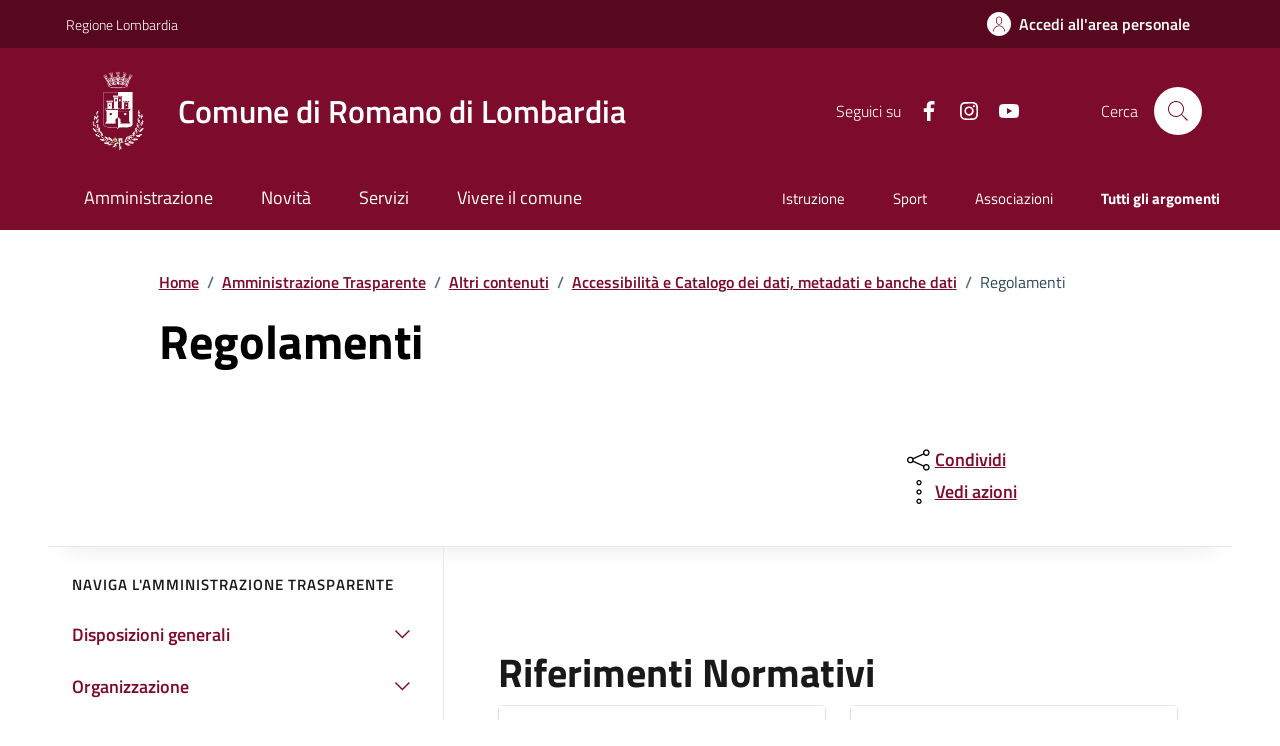

--- FILE ---
content_type: text/html;charset=UTF-8
request_url: https://www.comune.romano.bg.it/amministrazione-trasparente/altri-contenuti/accessibilita-e-catalogo-dei-dati-metadati-e-banche-dati/regolamenti/index.html
body_size: 16451
content:








<!DOCTYPE html>

<html lang="it">

	
	<head>
		<meta charset="utf-8">
		<meta http-equiv="X-UA-Compatible" content="IE=edge">
		<meta http-equiv="Content-Language" content="en">
		<meta http-equiv="Content-Type" content="text/html; charset=utf-8">
		
		
		
		
		<title>Comune di Romano di Lombardia : Regolamenti</title>
		
		<meta name="viewport" content="width=device-width,initial-scale=1">
		<meta name="description" content="Comune di Romano di Lombardia">

		<link rel="stylesheet" href="/system/modules/it.comunefacile.designpa/resources/assets/bootstrap-italia/dist/css/wine/bootstrap-italia-comuni.min.css">
		<link rel="stylesheet" href="/system/modules/it.comunefacile.designpa/resources/assets/css/wine/style.css"  >
		<link rel="stylesheet" href="/system/modules/it.comunefacile.designpa/resources/custom/custom.css"  >
		<link rel="manifest" href="/manifest.json">

		
		


		
	</head>

	<body>
		<div class="skiplink">
			<a class="visually-hidden-focusable" href="#main-container">Vai ai contenuti</a>
			<a class="visually-hidden-focusable" href="#footer">Vai al
				footer</a>  
		</div><!-- /skiplink -->
		<div>
			<div  id="header" >

































	
	    

	<div style="margin-top:0px;">
		
		
			

			
				<!-- Nome del comune preso dalle properties del sito-->
				
				
				
				
				
				
				
				

				<header class="it-header-wrapper" data-bs-target="#header-nav-wrapper" >
					<!-------------------------------- BARRA DI COLORE DIVERSO------------------------------------->
					<div class="it-header-slim-wrapper">
						<div class="container">
							<div class="row">
								<div class="it-header-slim-wrapper-content">

									<!-- LINK ESTERNO -->
									
										
											
												<a class="d-lg-block navbar-brand" target="_blank" href="https://www.regione.lombardia.it/wps/portal/istituzionale/" 
												   aria-label="Vai al portale Regione Lombardia - link esterno - apertura nuova scheda" title="Vai al portale Regione Lombardia" >
													Regione Lombardia</a>
											
											
										
									
									<!-- AREA RISERVATA -->
									<div class="it-header-slim-right-zone" role="navigation">
										<div class="nav-item dropdown">

											
												<a class="btn btn-primary btn-icon btn-full" href="/area-personale/" data-element="personal-area-login" title="Accedi all'area personale" 
												   role="button" aria-expanded="false">
													<span class="rounded-icon" aria-hidden="true">
														<svg class="icon icon-primary">
															<use xlink:href="/system/modules/it.comunefacile.designpa/resources/assets/bootstrap-italia/dist/svg/sprites.svg#it-user"></use>
														</svg>
													</span>
													<span class="d-none d-lg-block">Accedi all'area personale</span>
												</a>
											
											
										</div>
									</div>
								</div>
							</div>
						</div>
					</div>



					<div class="it-nav-wrapper">
						<div class="it-header-center-wrapper">
							<div class="container">
								<div class="row">
									<div class="col-12">
										<div class="it-header-center-content-wrapper">


											<!---------------------------------------------------- LOGO ------------------------------------------------------->
											<div class="it-brand-wrapper">
												<a href="/" title="Vai alla homepage" aria-label="Home Comune di Romano di Lombardia">
													<img src="/.galleries/immagini/loghi-banner/stemma-comune-romano-di-lombardia-bianco.png" width="80" height="80" style="margin-right:20px"; alt=""/>
													<div class="it-brand-text">
														<div class="it-brand-title">Comune di Romano di Lombardia</div>
														<div class="it-brand-tagline d-none d-md-block"></div>
													</div>
												</a>
											</div>


											<!------------------------------------------------- SOCIAL ----------------------------------------------------->
											<div class="it-right-zone">
												
													<div class="it-socials d-none d-lg-flex">
														<span>Seguici su</span>
														<div class="row g-2 mb-0">


	<div class="it-socials d-none d-lg-flex">
		<ul>
			<li><a href="https://www.facebook.com/comunediromano/" target='blank;' title="facebook"  aria-label="Condividi la pagina su facebook">
						<svg class="icon icon-sm icon-white align-top" aria-hidden="true" aria-label="Icona di facebook">
									<use xlink:href="/system/modules/it.comunefacile.designpa/resources/assets/bootstrap-italia/dist/svg/sprites.svg#it-facebook"></use>
								</svg>
								<span class="visually-hidden">Facebook</span>
							</a></li>
				<li><a href="https://www.instagram.com/comunediromano/" target='blank;' title="instagram"  aria-label="Condividi la pagina su instagram">
						<svg class="icon icon-sm icon-white align-top" aria-hidden="true" aria-label="Icona di instagram">
									<use xlink:href="/system/modules/it.comunefacile.designpa/resources/assets/bootstrap-italia/dist/svg/sprites.svg#it-instagram"></use>
								</svg>
								<span class="visually-hidden">Instagram</span>
							</a></li>
				<li><a href="https://www.youtube.com/channel/UCJNF6NDXDg_170c0YnUQ6XQ/videos" target='blank;' title="youtube"  aria-label="Condividi la pagina su youtube">
						<svg class="icon icon-sm icon-white align-top" aria-hidden="true" aria-label="Icona di youtube">
									<use xlink:href="/system/modules/it.comunefacile.designpa/resources/assets/bootstrap-italia/dist/svg/sprites.svg#it-youtube"></use>
								</svg>
								<span class="visually-hidden">YouTube</span>
							</a></li>
				</ul>
	</div>



</div> 


													</div>
												


												<!--------------------------------------------------------------------RICERCA---------------------------------------------------------------->
												<div class="it-search-wrapper">
													<span class="d-none d-md-block">Cerca</span>
													<button class="search-link rounded-icon" type="button" data-bs-toggle="modal" data-bs-target="#search-modal" aria-label="Cerca nel sito">
														<svg class="icon">
															<use href="/system/modules/it.comunefacile.designpa/resources/assets/bootstrap-italia/dist/svg/sprites.svg#it-search"></use>
														</svg>
													</button>
												</div>
												
												
											</div>
										</div>
									</div>
								</div>
							</div>
						</div>




						<!------------------------------------ LINK ALLE SOTTOPAGINE E/O MENU BURGER PER TELEFONI ----------------------------------------------------------->
						<div class="it-header-navbar-wrapper" id="header-nav-wrapper">
							<div class="container">

								<!---------------------menu burger-------------------------->
								<nav class="navbar navbar-expand-lg has-megamenu" aria-label="Navigazione principale">
									<button class="custom-navbar-toggler" type="button" aria-controls="nav4" aria-expanded="false" aria-label="Mostra/Nascondi la navigazione" data-bs-target="#nav4" data-bs-toggle="navbarcollapsible" role="navigation">
										<svg class="icon">
											<use href="/system/modules/it.comunefacile.designpa/resources/assets/bootstrap-italia/dist/svg/sprites.svg#it-burger"></use>
										</svg>
									</button>
									<div class="navbar-collapsable" id="nav4">
										<div class="overlay" style="display: none;"></div>
										<div class="close-div">
											<button class="btn close-menu" type="button">
												<span class="visually-hidden">Nascondi la navigazione</span>
												<svg class="icon">
													<use href="/system/modules/it.comunefacile.designpa/resources/assets/bootstrap-italia/dist/svg/sprites.svg#it-close-big"></use>
												</svg>
											</button>
										</div>
										<div class="menu-wrapper">
											<a href="/" aria-label="home Comune di Romano di Lombardia" class="logo-hamburger">
												<div class="it-brand-text">
													<div class="it-brand-title">Comune di Romano di Lombardia</div>
												</div>
											</a>
											<!-------- Mostra imagini 1 piano -------->
											<!--<ul class="nav navbar-nav navbar-left">-->
<ul class="navbar-nav" data-element="main-navigation">
	<li class="nav-item">
				<a data-element="management" href="/amministrazione/" class="nav-link"><span>Amministrazione</span></a>
			</li>
	   <li class="nav-item">
				<a data-element="news" href="/novita/" class="nav-link"><span>Novità</span></a>
			</li>
	   <li class="nav-item">
				<a data-element="all-services" href="/servizi/" class="nav-link"><span>Servizi</span></a>
			</li>
	   <li class="nav-item">
				<a data-element="live" href="/vivere-il-comune/" class="nav-link"><span>Vivere il comune</span></a>
			</li>
	   </ul>





 
											<!----------argomenti in evidenza ------->
											<ul class="navbar-nav navbar-secondary">
												
												
													
													
														
															
															
																
																	
																		
																		
																		<li class="nav-item">
																			<a class="nav-link" href="/argomenti/dettaglio/index.html?page=0&categorie=argomento/istruzione/" title="Vai all'argomento: Istruzione">
																				Istruzione
																			</a>
																		</li>
																	
																
																	
																		
																		
																		<li class="nav-item">
																			<a class="nav-link" href="/argomenti/dettaglio/index.html?page=0&categorie=argomento/sport/" title="Vai all'argomento: Sport">
																				Sport
																			</a>
																		</li>
																	
																
																	
																		
																		
																		<li class="nav-item">
																			<a class="nav-link" href="/argomenti/dettaglio/index.html?page=0&categorie=argomento/associazioni/" title="Vai all'argomento: Associazioni">
																				Associazioni
																			</a>
																		</li>
																	
																


															
														
													
												
												
												<li class="nav-item">
													<a class="nav-link" href="/argomenti/" data-element="all-topics">
														<span class="fw-bold">Tutti gli argomenti</span>
													</a>
												</li>
												
											</ul>
										</div>
									</div>
								</nav>
							</div>
						</div>
					</div>
				</header>
				<!------------------------------------------ FINE DEI LINK -------------------------------------->









				
					<!-- MOSTRA IL BREADCRUMB -->
					
						<div class="container" id="main-container">
							<div class="row justify-content-center">
								<div class="col-12 col-lg-10">
									<div class="cmp-breadcrumbs" role="navigation">

<nav class="breadcrumb-container">
	<ol class="breadcrumb p-0" data-element="breadcrumb">
		<li class="breadcrumb-item"><a href="/" >Home</a></li>
				<li class="breadcrumb-item"><span class="separator">/</span><a href="/amministrazione-trasparente/" >Amministrazione Trasparente</a></li>
				<li class="breadcrumb-item"><span class="separator">/</span><a href="/amministrazione-trasparente/altri-contenuti/accessibilita-e-catalogo-dei-dati-metadati-e-banche-dati/" >Altri contenuti</a></li>
				<li class="breadcrumb-item"><span class="separator">/</span><a href="/amministrazione-trasparente/altri-contenuti/accessibilita-e-catalogo-dei-dati-metadati-e-banche-dati/" >Accessibilità e Catalogo dei dati, metadati e banche dati</a></li>
				<li class="breadcrumb-item active" aria-current="page"><span class="separator">/</span>Regolamenti</li>
				</ol>
</nav>

</div>
								</div>
							</div>
						</div>
					

					<div class="container">

						<!-- MOSTRA LA SFUMATURA -->
						<div class="row justify-content-center ">
							<div class="col-12 col-lg-6">
								<div class="cmp-hero">
									<section class="it-hero-wrapper bg-white align-items-start">
										
											<div class="it-hero-text-wrapper pt-0 ps-0 pb-4 pb-lg-60">

												<!-- MOSTRA IL TITOLO -->
												
													<h1 class="text-black hero-title mb-1rem" data-element="page-name" id="titlePage">Regolamenti</h1>
												

												<!-- MOSTRA LA DESCRIZIONE -->
												

											</div>
										
									</section>
								</div>       
							</div>
							<div class="col-lg-3 offset-lg-1">
								<!-- MOSTRA I PULSANTI E LE AZIONI -->
								
							</div>
						</div>
					</div>

				
			
		
















		<!------------------------------------------- MENU A TENDINA PER LA RICERCA ----------------------------------------------------->
			<div class="modal fade search-modal" id="search-modal" tabindex="-1" role="dialog" aria-hidden="true">
				<div class="modal-dialog modal-lg" role="document">
					<div class="modal-content perfect-scrollbar">
						<div class="modal-body">
							<form name="searchFormHeader" action="/ricerca/" method="post" >
								<div class="container">


									<div class="row variable-gutters">
										<div class="col">
											<div class="modal-title">
												<button class="search-link d-md-none" type="button" data-bs-toggle="modal" data-bs-target="#search-modal" aria-label="Chiudi e torna alla pagina precedente">
													<svg class="icon icon-md">
														<use href="/system/modules/it.comunefacile.designpa/resources/assets/bootstrap-italia/dist/svg/sprites.svg#it-arrow-left"></use>
													</svg>
												</button>
												<h2>Cerca</h2>
												<button class="search-link d-none d-md-block" type="button" data-bs-toggle="modal" data-bs-target="#search-modal" aria-label="Chiudi e torna alla pagina precedente">
													<svg class="icon icon-md">
														<use href="/system/modules/it.comunefacile.designpa/resources/assets/bootstrap-italia/dist/svg/sprites.svg#it-close-big"></use>
													</svg>
												</button>
											</div>
											<div class="form-group autocomplete-wrapper">
												<label for="autocomplete-two" class="visually-hidden">Cerca nel sito</label>
												<input type="search" class="autocomplete ps-5" placeholder="Cerca nel sito" id="cerca" name="q" data-bs-autocomplete="[]">
												<span class="autocomplete-icon" aria-hidden="true">
													<svg class="icon"><use href="/system/modules/it.comunefacile.designpa/resources/assets/bootstrap-italia/dist/svg/sprites.svg#it-search"></use></svg>
												</span>
												<button type="submit" class="btn btn-primary" >
													<span class="">Cerca</span>
												</button>
											</div>
										</div>
									</div>



									
									<div class="row variable-gutters">
										<div class="searches-list-wrapper">
											<div class="other-link-title">FORSE STAVI CERCANDO</div>
											<ul class="link-list t-primary">
												
												
												
												
												

												
												
												
												
												
													
													
														
															
															<li class="mb-3 mt-3">
																<a class="list-item ps-0 title-medium" href="/servizi/cultura-e-tempo-libero/dettaglio-servizio/Richiedere-iscrizione-a-corsi-di-formazione/">
																	<span>Richiedere iscrizione a corsi di formazione</span>
																</a>
															</li>
														
															
															<li class="mb-3 mt-3">
																<a class="list-item ps-0 title-medium" href="/servizi/autorizzazioni/dettaglio-servizio/Richiedere-laccesso-agli-atti/">
																	<span>Richiedere l'accesso agli atti</span>
																</a>
															</li>
														
															
															<li class="mb-3 mt-3">
																<a class="list-item ps-0 title-medium" href="/servizi/autorizzazioni/dettaglio-servizio/Richiedere-permesso-di-occupazione-suolo-pubblico/">
																	<span>Richiedere permesso di occupazione suolo pubblico</span>
																</a>
															</li>
														
													
												

												
												
												

												
												
												
												
												
													
													
														
															
															<li class="mb-3 mt-3">
																<a class="list-item ps-0 title-medium" href="/amministrazione/uffici/dettaglio-ufficio/Biblioteca-comunale-00001/">
																	<span>Biblioteca comunale </span>
																</a>
															</li>
														
															
															<li class="mb-3 mt-3">
																<a class="list-item ps-0 title-medium" href="/amministrazione/uffici/dettaglio-ufficio/Distretto-Polizia-Locale-Bassa-Bergamasca-Orientale/">
																	<span>Distretto Polizia Locale Bassa Bergamasca Orientale</span>
																</a>
															</li>
														
															
															<li class="mb-3 mt-3">
																<a class="list-item ps-0 title-medium" href="/amministrazione/uffici/dettaglio-ufficio/Sportello-Unico-Attivita-Produttive/">
																	<span>Sportello Unico Attività Produttive</span>
																</a>
															</li>
														
													
												

												
												<li class="mb-3 mt-3">
													<a class="list-item ps-0 title-medium" href="/amministrazione-trasparente/">
														<span>Amministrazione trasparente</span>
													</a>
												</li>

												
												<li class="mb-3 mt-3">
													<a class="list-item ps-0 title-medium" href="/servizi/ambiente-e-territorio/rifiuti/">
														<span>Calendario rifiuti</span>
													</a>
												</li>

												
												
												
												
												
													
													
														
															
															<li class="mb-3 mt-3">
																<a class="list-item ps-0 title-medium" href="/vivere-il-comune/luoghi/dettaglio-luogo/Asilo-nido-La-Chiocciola/">
																	<span>Asilo nido "La Chiocciola"</span>
																</a>
															</li>
														
															
															<li class="mb-3 mt-3">
																<a class="list-item ps-0 title-medium" href="/vivere-il-comune/luoghi/dettaglio-luogo/Asst-Bergamo-Ovest-Ospedale-Santissima-Trinita-di-Romano-di-Lombardia/">
																	<span>Asst Bergamo Ovest - Ospedale Santissima Trinità di Romano di Lombardia</span>
																</a>
															</li>
														
															
															<li class="mb-3 mt-3">
																<a class="list-item ps-0 title-medium" href="/vivere-il-comune/luoghi/dettaglio-luogo/Aula-studio-Armonia/">
																	<span>Aula studio Armonia</span>
																</a>
															</li>
														
													
												

											</ul>
										</div>
									</div>
								</div>
							</form>
						</div>
					</div>
				</div>
			</div>
	</div>

 </div>
		</div>
		<main>
			<div>
				<div  id="page-complete" ><div>
		<div class="container">
			<div class="row justify-content-center row-shadow">
				<div class="col-12 col-lg-10">
					<div class="cmp-heading pb-3 pb-lg-4">
						<div class="row">
							<div class="col-lg-8">
								<div class="it-hero-text-wrapper pt-0 ps-0 pb-4 pb-lg-60">
									<div class="hero-text">
										<p>
											</p>
									</div>
								</div>
							</div>
							<div class="col-lg-3 offset-lg-1 mt-5 mt-lg-0">
								<div class="dropdown d-inline">
	<button aria-label="condividi sui social" class="btn btn-dropdown dropdown-toggle text-decoration-underline d-inline-flex align-items-center fs-0" type="button" 
	    id="shareActions" data-bs-toggle="dropdown" aria-haspopup="true" aria-expanded="false" aria-label="Apri il menÃ¹ delle condivisioni">
		<svg class="icon" aria-hidden="true">
			<use xlink:href="/system/modules/it.comunefacile.designpa/resources/assets/bootstrap-italia/dist/svg/sprites.svg#it-share" aria-></use>
		</svg>
		<span>Condividi</span>
	</button>
	<div class="dropdown-menu shadow-lg" aria-labelledby="shareActions">
		<div class="link-list-wrapper">
			<ul class="link-list" role="menu">
				<li role="none">
					<a class="list-item" id="facebook-share" href="#" role="menuitem" target="_blank" aria-label="Condividi questa pagina su facebook">
						<svg class="icon" aria-hidden="true">
							<use xlink:href="/system/modules/it.comunefacile.designpa/resources/assets/bootstrap-italia/dist/svg/sprites.svg#it-facebook"></use>
						</svg>
						<span>Facebook</span>
					</a>
				</li>
				<li role="none">
					<a class="list-item" id="twitter-share" href="#" role="menuitem" target="_blank" aria-label="Condividi questa pagina su X">
						<svg class="icon" aria-hidden="true">
							<use xlink:href="/system/modules/it.comunefacile.designpa/resources/assets/bootstrap-italia/dist/svg/sprites.svg#it-twitter"></use>
						</svg>
						<span>X</span>
					</a>
				</li>
				<li role="none">
					<a class="list-item" id="linkedin-share" href="#" role="menuitem" target="_blank" aria-label="Condividi questa pagina su linkedin">
						<svg class="icon" aria-hidden="true">
							<use xlink:href="/system/modules/it.comunefacile.designpa/resources/assets/bootstrap-italia/dist/svg/sprites.svg#it-linkedin"></use>
						</svg>
						<span>Linkedin</span>
					</a>
				</li>
				<li role="none">
				  	<a class="list-item" id="whatsapp-share" href="#" role="menuitem" target="_blank" aria-label="Condividi questa pagina su whatsapp">
						<svg class="icon" aria-hidden="true">
					  		<use xlink:href="/system/modules/it.comunefacile.designpa/resources/assets/bootstrap-italia/dist/svg/sprites.svg#it-whatsapp"></use>
						</svg>
						<span>Whatsapp</span>
				  	</a>
				</li>
				<li role="none">
					<a class="list-item" id="telegram-share" href="#" role="menuitem" target="_blank" aria-label="Condividi questa pagina su telegram">
						<svg class="icon" aria-hidden="true">
							<use xlink:href="/system/modules/it.comunefacile.designpa/resources/assets/bootstrap-italia/dist/svg/sprites.svg#it-telegram"></use>
						</svg>
						<span>Telegram</span>
					</a>
				</li>
				
				
				<script>
					document.addEventListener('DOMContentLoaded', function() {
						const currentUrl = 'https://www.comune.romano.bg.it:443/comuneromanodilombardia/opencms/system/modules/it.comunefacile.designpa/formatters/amm-trasparente-nav-laterale.jsp' 
						                   || window.location.href;
						const facebookLink = "https://www.facebook.com/sharer/sharer.php?u=" + encodeURIComponent(currentUrl);
						document.getElementById("facebook-share")?.setAttribute("href", facebookLink);
						const twitterLink = "https://twitter.com/intent/tweet?text=" + encodeURIComponent(currentUrl);
						document.getElementById("twitter-share")?.setAttribute("href", twitterLink);
						const linkedinLink = "https://www.linkedin.com/shareArticle?url=" + encodeURIComponent(currentUrl);
						document.getElementById("linkedin-share")?.setAttribute("href", linkedinLink);
						const whatsappLink = "https://api.whatsapp.com/send?text=" + encodeURIComponent(currentUrl);
						document.getElementById("whatsapp-share")?.setAttribute("href", whatsappLink);
						const telegramLink = "https://t.me/share/url?url=" + encodeURIComponent(currentUrl);
						document.getElementById("telegram-share")?.setAttribute("href", telegramLink);
					});
				</script>
			</ul>
		</div>
	</div>
</div><div class="dropdown d-inline">
	<button aria-label="vedi azioni da compiere sulla pagina" class="btn btn-dropdown dropdown-toggle text-decoration-underline d-inline-flex align-items-center fs-0" type="button" 
	        id="viewActions" data-bs-toggle="dropdown" aria-haspopup="true" aria-expanded="false" aria-label="Vedi altre azioni eseguibili sulla pagina">
		<svg class="icon" aria-hidden="true" aria-label="Icona del menu delle azioni">
			<use xlink:href="/system/modules/it.comunefacile.designpa/resources/assets/bootstrap-italia/dist/svg/sprites.svg#it-more-items"></use>
		</svg>
		<span>Vedi azioni</span>
	</button>
	<div class="dropdown-menu shadow-lg" aria-labelledby="viewActions">
		<div class="link-list-wrapper">
			<ul class="link-list" role="menu">
				<li role="none">
					<a class="list-item" href="#" onclick="window.print()" role="menuitem" aria-label="Stampa la pagina">
						<svg class="icon" aria-hidden="true">
							<use xlink:href="/system/modules/it.comunefacile.designpa/resources/assets/bootstrap-italia/dist/svg/sprites.svg#it-print"></use>
						</svg>
						<span>Stampa</span>
					</a>
				</li>
				<li role="none">
					<a class="list-item" href="#" onclick="window.listenElements(this, '[data-audio]')" role="menuitem" aria-label="Ascolta la pagina">
						<svg class="icon" aria-hidden="true">
							<use xlink:href="/system/modules/it.comunefacile.designpa/resources/assets/bootstrap-italia/dist/svg/sprites.svg#it-hearing"></use>
						</svg>
						<span>Ascolta</span>
					</a>
				</li>
				<li role="none">
					<a class="list-item" href="mailto:?subject=&body=" role="menuitem" aria-label="Invia il contenuto della pagina tramite mail">
						<svg class="icon" aria-hidden="true">
							<use xlink:href="/system/modules/it.comunefacile.designpa/resources/assets/bootstrap-italia/dist/svg/sprites.svg#it-mail"></use>
						</svg>
						<span>Invia</span>
					</a>
				</li>
			</ul>
		</div>
	</div>
</div>



</div>
						</div>
					</div>
				</div>
			</div>
		</div>
		<div class="container">
			<div class="row border-top border-light row-column-border row-column-menu-left mt-0px">
				<aside class="col-lg-4">
					<div class="sidebar-wrapper">
						<div class="h3">Naviga l'amministrazione trasparente</div>
						<div class="sidebar-linklist-wrapper">
							<div class="link-list-wrapper">
								<ul class="link-list">
									















<!-- Numero elementi sottosezione -->


	








<!-- Elementi senza sottosezioni (link diretto alla pagina)-->


<!--Elementi con sottosezioni-->


	<!-- Redirect -->
	
		<li>
			<a class="list-item right-icon  large medium" href="#collapse-0" role="button" data-bs-toggle="collapse" aria-expanded="false" aria-controls="collapse-0">
				<span class="list-item-title-icon-wrapper">
					<span>Disposizioni generali</span>
					<svg class="icon icon-primary icon-md" href="#collapse-0">
						<use href="/system/modules/it.comunefacile.designpa/resources/assets/bootstrap-italia/dist/svg/sprites.svg#it-expand"></use>
					</svg>
				</span>
			</a>
		</li>
	


	<!-- Link diretto alla pagina -->
	
	
	<!-- Lista sottosezioni-->
	

	<ul class="link-sublist collapse " id="collapse-0">
		
			

			















<!-- Numero elementi sottosezione -->


	








<!-- Elementi senza sottosezioni (link diretto alla pagina)-->

	<li>
		<a class="list-item  " href="/amministrazione-trasparente/disposizioni-generali/piano-triennale-per-la-prevenzione-della-corruzione-e-della-trasparenza/" role="button" data-element="amministration-element">
			<span class="list-item-title">
				<span>Piano triennale per la prevenzione della corruzione e della trasparenza</span>
			</span>
		</a>
	</li>


<!--Elementi con sottosezioni-->


		
			

			















<!-- Numero elementi sottosezione -->


	








<!-- Elementi senza sottosezioni (link diretto alla pagina)-->


<!--Elementi con sottosezioni-->


	<!-- Redirect -->
	


	<!-- Link diretto alla pagina -->
	

		<li>
			<div class="row" style="margin-right: 10px;">
				<a class="col-10 list-item right-icon  " style="padding-left: 36px;" href="/amministrazione-trasparente/disposizioni-generali/atti-generali/">
					<span class="list-item-title-icon-wrapper">
						<span>Atti generali</span>

					</span>
				</a>
				<a class="col-2 list-item right-icon" href="#collapse-0-1" role="button" data-bs-toggle="collapse" aria-expanded="false" aria-controls="collapse-0-1">
					<span class="list-item-title-icon-wrapper">
						<svg class="icon icon-primary icon-md">
							<use href="/system/modules/it.comunefacile.designpa/resources/assets/bootstrap-italia/dist/svg/sprites.svg#it-expand"></use>
						</svg>
					</span>
				</a>
			</div>
		</li>
		
	
	
	<!-- Lista sottosezioni-->
	

	<ul class="link-sublist collapse " id="collapse-0-1">
		
			

			















<!-- Numero elementi sottosezione -->


	








<!-- Elementi senza sottosezioni (link diretto alla pagina)-->

	<li>
		<a class="list-item  " href="/amministrazione-trasparente/disposizioni-generali/atti-generali/riferimenti-normativi-su-organizzazione-e-attivita/" role="button" data-element="amministration-element">
			<span class="list-item-title">
				<span>Riferimenti normativi su organizzazione e attività</span>
			</span>
		</a>
	</li>


<!--Elementi con sottosezioni-->


		
			

			















<!-- Numero elementi sottosezione -->


	








<!-- Elementi senza sottosezioni (link diretto alla pagina)-->

	<li>
		<a class="list-item  " href="/amministrazione-trasparente/disposizioni-generali/atti-generali/atti-amministrativi-generali/" role="button" data-element="amministration-element">
			<span class="list-item-title">
				<span>Atti amministrativi generali</span>
			</span>
		</a>
	</li>


<!--Elementi con sottosezioni-->


		
			

			















<!-- Numero elementi sottosezione -->


	








<!-- Elementi senza sottosezioni (link diretto alla pagina)-->

	<li>
		<a class="list-item  " href="/amministrazione-trasparente/disposizioni-generali/atti-generali/documenti-di-programmazione-strategico-gestionale/" role="button" data-element="amministration-element">
			<span class="list-item-title">
				<span>Documenti di programmazione strategico-gestionale</span>
			</span>
		</a>
	</li>


<!--Elementi con sottosezioni-->


		
			

			















<!-- Numero elementi sottosezione -->


	








<!-- Elementi senza sottosezioni (link diretto alla pagina)-->

	<li>
		<a class="list-item  " href="/amministrazione-trasparente/disposizioni-generali/atti-generali/codice-disciplinare-e-codice-di-condotta/" role="button" data-element="amministration-element">
			<span class="list-item-title">
				<span>Codice disciplinare e codice di condotta</span>
			</span>
		</a>
	</li>


<!--Elementi con sottosezioni-->


		
			

			















<!-- Numero elementi sottosezione -->


	








<!-- Elementi senza sottosezioni (link diretto alla pagina)-->

	<li>
		<a class="list-item  " href="/amministrazione-trasparente/disposizioni-generali/atti-generali/statuti-e-leggi-regionali/" role="button" data-element="amministration-element">
			<span class="list-item-title">
				<span>Statuti e leggi regionali</span>
			</span>
		</a>
	</li>


<!--Elementi con sottosezioni-->


		
	</ul>


		
			

			















<!-- Numero elementi sottosezione -->


	








<!-- Elementi senza sottosezioni (link diretto alla pagina)-->


<!--Elementi con sottosezioni-->


	<!-- Redirect -->
	


	<!-- Link diretto alla pagina -->
	

		<li>
			<div class="row" style="margin-right: 10px;">
				<a class="col-10 list-item right-icon  " style="padding-left: 36px;" href="/amministrazione-trasparente/disposizioni-generali/scadenzario-obblighi-amministrativi/">
					<span class="list-item-title-icon-wrapper">
						<span>Oneri informativi per cittadini e imprese</span>

					</span>
				</a>
				<a class="col-2 list-item right-icon" href="#collapse-0-2" role="button" data-bs-toggle="collapse" aria-expanded="false" aria-controls="collapse-0-2">
					<span class="list-item-title-icon-wrapper">
						<svg class="icon icon-primary icon-md">
							<use href="/system/modules/it.comunefacile.designpa/resources/assets/bootstrap-italia/dist/svg/sprites.svg#it-expand"></use>
						</svg>
					</span>
				</a>
			</div>
		</li>
		
	
	
	<!-- Lista sottosezioni-->
	

	<ul class="link-sublist collapse " id="collapse-0-2">
		
			

			















<!-- Numero elementi sottosezione -->


	








<!-- Elementi senza sottosezioni (link diretto alla pagina)-->

	<li>
		<a class="list-item  " href="/amministrazione-trasparente/disposizioni-generali/scadenzario-obblighi-amministrativi/scadenzario-obblighi-amministrativi/" role="button" data-element="amministration-element">
			<span class="list-item-title">
				<span>Scadenzario obblighi amministrativi</span>
			</span>
		</a>
	</li>


<!--Elementi con sottosezioni-->


		
	</ul>


		
	</ul>

















<!-- Numero elementi sottosezione -->


	








<!-- Elementi senza sottosezioni (link diretto alla pagina)-->


<!--Elementi con sottosezioni-->


	<!-- Redirect -->
	
		<li>
			<a class="list-item right-icon  large medium" href="#collapse-1" role="button" data-bs-toggle="collapse" aria-expanded="false" aria-controls="collapse-1">
				<span class="list-item-title-icon-wrapper">
					<span>Organizzazione</span>
					<svg class="icon icon-primary icon-md" href="#collapse-1">
						<use href="/system/modules/it.comunefacile.designpa/resources/assets/bootstrap-italia/dist/svg/sprites.svg#it-expand"></use>
					</svg>
				</span>
			</a>
		</li>
	


	<!-- Link diretto alla pagina -->
	
	
	<!-- Lista sottosezioni-->
	

	<ul class="link-sublist collapse " id="collapse-1">
		
			

			















<!-- Numero elementi sottosezione -->


	








<!-- Elementi senza sottosezioni (link diretto alla pagina)-->


<!--Elementi con sottosezioni-->


	<!-- Redirect -->
	


	<!-- Link diretto alla pagina -->
	

		<li>
			<div class="row" style="margin-right: 10px;">
				<a class="col-10 list-item right-icon  " style="padding-left: 36px;" href="/amministrazione-trasparente/organizzazione/titolari-di-incarichi-politici-di-amministrazione-di-direzione-o-di-governo/">
					<span class="list-item-title-icon-wrapper">
						<span>Titolari di incarichi politici, di amministrazione, di direzione o di governo</span>

					</span>
				</a>
				<a class="col-2 list-item right-icon" href="#collapse-1-0" role="button" data-bs-toggle="collapse" aria-expanded="false" aria-controls="collapse-1-0">
					<span class="list-item-title-icon-wrapper">
						<svg class="icon icon-primary icon-md">
							<use href="/system/modules/it.comunefacile.designpa/resources/assets/bootstrap-italia/dist/svg/sprites.svg#it-expand"></use>
						</svg>
					</span>
				</a>
			</div>
		</li>
		
	
	
	<!-- Lista sottosezioni-->
	

	<ul class="link-sublist collapse " id="collapse-1-0">
		
			

			















<!-- Numero elementi sottosezione -->


	








<!-- Elementi senza sottosezioni (link diretto alla pagina)-->

	<li>
		<a class="list-item  " href="/amministrazione-trasparente/organizzazione/titolari-di-incarichi-politici-di-amministrazione-di-direzione-o-di-governo/titolari-di-incarichi-politici/" role="button" data-element="amministration-element">
			<span class="list-item-title">
				<span>Titolari di incarichi politici</span>
			</span>
		</a>
	</li>


<!--Elementi con sottosezioni-->


		
			

			















<!-- Numero elementi sottosezione -->


	








<!-- Elementi senza sottosezioni (link diretto alla pagina)-->

	<li>
		<a class="list-item  " href="/amministrazione-trasparente/organizzazione/titolari-di-incarichi-politici-di-amministrazione-di-direzione-o-di-governo/titolari-di-incarichi-di-amministrazione-di-direzione-o-di-governo/" role="button" data-element="amministration-element">
			<span class="list-item-title">
				<span>Titolari di incarichi di amministrazione, di direzione o di governo</span>
			</span>
		</a>
	</li>


<!--Elementi con sottosezioni-->


		
			

			















<!-- Numero elementi sottosezione -->


	








<!-- Elementi senza sottosezioni (link diretto alla pagina)-->

	<li>
		<a class="list-item  " href="/amministrazione-trasparente/organizzazione/titolari-di-incarichi-politici-di-amministrazione-di-direzione-o-di-governo/cessati-dallincarico/" role="button" data-element="amministration-element">
			<span class="list-item-title">
				<span>Cessati dall'incarico</span>
			</span>
		</a>
	</li>


<!--Elementi con sottosezioni-->


		
			

			















<!-- Numero elementi sottosezione -->


	








<!-- Elementi senza sottosezioni (link diretto alla pagina)-->

	<li>
		<a class="list-item  " href="/amministrazione-trasparente/organizzazione/titolari-di-incarichi-politici-di-amministrazione-di-direzione-o-di-governo/organi-di-indirizzo-politico-di-amministrazione-e-gestione/" role="button" data-element="amministration-element">
			<span class="list-item-title">
				<span>Organi di indirizzo politico, di amministrazione e gestione</span>
			</span>
		</a>
	</li>


<!--Elementi con sottosezioni-->


		
	</ul>


		
			

			















<!-- Numero elementi sottosezione -->


	








<!-- Elementi senza sottosezioni (link diretto alla pagina)-->

	<li>
		<a class="list-item  " href="/amministrazione-trasparente/organizzazione/sanzioni-per-mancata-comunicazione-dei-dati-/" role="button" data-element="amministration-element">
			<span class="list-item-title">
				<span>Sanzioni per mancata o incompleta comunicazione dei dati da parte dei titolari di incarichi politici, di amministrazione, di direzione o di governo</span>
			</span>
		</a>
	</li>


<!--Elementi con sottosezioni-->


		
			

			















<!-- Numero elementi sottosezione -->


	








<!-- Elementi senza sottosezioni (link diretto alla pagina)-->


<!--Elementi con sottosezioni-->


	<!-- Redirect -->
	


	<!-- Link diretto alla pagina -->
	

		<li>
			<div class="row" style="margin-right: 10px;">
				<a class="col-10 list-item right-icon  " style="padding-left: 36px;" href="/amministrazione-trasparente/organizzazione/articolazione-degli-uffici/">
					<span class="list-item-title-icon-wrapper">
						<span>Articolazione degli uffici</span>

					</span>
				</a>
				<a class="col-2 list-item right-icon" href="#collapse-1-2" role="button" data-bs-toggle="collapse" aria-expanded="false" aria-controls="collapse-1-2">
					<span class="list-item-title-icon-wrapper">
						<svg class="icon icon-primary icon-md">
							<use href="/system/modules/it.comunefacile.designpa/resources/assets/bootstrap-italia/dist/svg/sprites.svg#it-expand"></use>
						</svg>
					</span>
				</a>
			</div>
		</li>
		
	
	
	<!-- Lista sottosezioni-->
	

	<ul class="link-sublist collapse " id="collapse-1-2">
		
			

			















<!-- Numero elementi sottosezione -->


	








<!-- Elementi senza sottosezioni (link diretto alla pagina)-->

	<li>
		<a class="list-item  " href="/amministrazione-trasparente/organizzazione/articolazione-degli-uffici/organigramma/" role="button" data-element="amministration-element">
			<span class="list-item-title">
				<span>Organigramma</span>
			</span>
		</a>
	</li>


<!--Elementi con sottosezioni-->


		
	</ul>


		
			

			















<!-- Numero elementi sottosezione -->


	








<!-- Elementi senza sottosezioni (link diretto alla pagina)-->

	<li>
		<a class="list-item  " href="/amministrazione-trasparente/organizzazione/telefono-e-posta-elettronica/" role="button" data-element="amministration-element">
			<span class="list-item-title">
				<span>Telefono e posta elettronica</span>
			</span>
		</a>
	</li>


<!--Elementi con sottosezioni-->


		
			

			















<!-- Numero elementi sottosezione -->


	








<!-- Elementi senza sottosezioni (link diretto alla pagina)-->


<!--Elementi con sottosezioni-->


	<!-- Redirect -->
	


	<!-- Link diretto alla pagina -->
	

		<li>
			<div class="row" style="margin-right: 10px;">
				<a class="col-10 list-item right-icon  " style="padding-left: 36px;" href="/amministrazione-trasparente/organizzazione/rendiconti-gruppi-consiliari-regionali-provinciali/">
					<span class="list-item-title-icon-wrapper">
						<span>Rendiconti gruppi consiliari regionali/provinciali</span>

					</span>
				</a>
				<a class="col-2 list-item right-icon" href="#collapse-1-4" role="button" data-bs-toggle="collapse" aria-expanded="false" aria-controls="collapse-1-4">
					<span class="list-item-title-icon-wrapper">
						<svg class="icon icon-primary icon-md">
							<use href="/system/modules/it.comunefacile.designpa/resources/assets/bootstrap-italia/dist/svg/sprites.svg#it-expand"></use>
						</svg>
					</span>
				</a>
			</div>
		</li>
		
	
	
	<!-- Lista sottosezioni-->
	

	<ul class="link-sublist collapse " id="collapse-1-4">
		
			

			















<!-- Numero elementi sottosezione -->


	








<!-- Elementi senza sottosezioni (link diretto alla pagina)-->

	<li>
		<a class="list-item  " href="/amministrazione-trasparente/organizzazione/rendiconti-gruppi-consiliari-regionali-provinciali/atti-degli-organi-di-controllo/" role="button" data-element="amministration-element">
			<span class="list-item-title">
				<span>Atti degli organi di controllo</span>
			</span>
		</a>
	</li>


<!--Elementi con sottosezioni-->


		
	</ul>


		
	</ul>

















<!-- Numero elementi sottosezione -->


	








<!-- Elementi senza sottosezioni (link diretto alla pagina)-->


<!--Elementi con sottosezioni-->


	<!-- Redirect -->
	
		<li>
			<a class="list-item right-icon  large medium" href="#collapse-2" role="button" data-bs-toggle="collapse" aria-expanded="false" aria-controls="collapse-2">
				<span class="list-item-title-icon-wrapper">
					<span>Consulenti e collaboratori</span>
					<svg class="icon icon-primary icon-md" href="#collapse-2">
						<use href="/system/modules/it.comunefacile.designpa/resources/assets/bootstrap-italia/dist/svg/sprites.svg#it-expand"></use>
					</svg>
				</span>
			</a>
		</li>
	


	<!-- Link diretto alla pagina -->
	
	
	<!-- Lista sottosezioni-->
	

	<ul class="link-sublist collapse " id="collapse-2">
		
			

			















<!-- Numero elementi sottosezione -->


	








<!-- Elementi senza sottosezioni (link diretto alla pagina)-->

	<li>
		<a class="list-item  " href="/amministrazione-trasparente/consulenti-e-collaboratori/titolari-di-incarichi-di-collaborazione-o-consulenza/" role="button" data-element="amministration-element">
			<span class="list-item-title">
				<span>Titolari di incarichi  di collaborazione o consulenza</span>
			</span>
		</a>
	</li>


<!--Elementi con sottosezioni-->


		
	</ul>

















<!-- Numero elementi sottosezione -->


	








<!-- Elementi senza sottosezioni (link diretto alla pagina)-->


<!--Elementi con sottosezioni-->


	<!-- Redirect -->
	
		<li>
			<a class="list-item right-icon  large medium" href="#collapse-3" role="button" data-bs-toggle="collapse" aria-expanded="false" aria-controls="collapse-3">
				<span class="list-item-title-icon-wrapper">
					<span>Personale</span>
					<svg class="icon icon-primary icon-md" href="#collapse-3">
						<use href="/system/modules/it.comunefacile.designpa/resources/assets/bootstrap-italia/dist/svg/sprites.svg#it-expand"></use>
					</svg>
				</span>
			</a>
		</li>
	


	<!-- Link diretto alla pagina -->
	
	
	<!-- Lista sottosezioni-->
	

	<ul class="link-sublist collapse " id="collapse-3">
		
			

			















<!-- Numero elementi sottosezione -->


	








<!-- Elementi senza sottosezioni (link diretto alla pagina)-->

	<li>
		<a class="list-item  " href="/amministrazione-trasparente/personale/titolari-di-incarichi-dirigenziali-amministrativi-di-vertice-/" role="button" data-element="amministration-element">
			<span class="list-item-title">
				<span>Titolari di incarichi dirigenziali amministrativi di vertice</span>
			</span>
		</a>
	</li>


<!--Elementi con sottosezioni-->


		
			

			















<!-- Numero elementi sottosezione -->


	








<!-- Elementi senza sottosezioni (link diretto alla pagina)-->


<!--Elementi con sottosezioni-->


	<!-- Redirect -->
	


	<!-- Link diretto alla pagina -->
	

		<li>
			<div class="row" style="margin-right: 10px;">
				<a class="col-10 list-item right-icon  " style="padding-left: 36px;" href="/amministrazione-trasparente/personale/titolari-di-incarichi-dirigenziali-dirigenti-non-generali-/">
					<span class="list-item-title-icon-wrapper">
						<span>Titolari di incarichi dirigenziali (dirigenti non generali)</span>

					</span>
				</a>
				<a class="col-2 list-item right-icon" href="#collapse-3-1" role="button" data-bs-toggle="collapse" aria-expanded="false" aria-controls="collapse-3-1">
					<span class="list-item-title-icon-wrapper">
						<svg class="icon icon-primary icon-md">
							<use href="/system/modules/it.comunefacile.designpa/resources/assets/bootstrap-italia/dist/svg/sprites.svg#it-expand"></use>
						</svg>
					</span>
				</a>
			</div>
		</li>
		
	
	
	<!-- Lista sottosezioni-->
	

	<ul class="link-sublist collapse " id="collapse-3-1">
		
			

			















<!-- Numero elementi sottosezione -->


	








<!-- Elementi senza sottosezioni (link diretto alla pagina)-->

	<li>
		<a class="list-item  " href="/amministrazione-trasparente/personale/titolari-di-incarichi-dirigenziali-dirigenti-non-generali-/incarichi-dirigenziali/" role="button" data-element="amministration-element">
			<span class="list-item-title">
				<span>Incarichi dirigenziali</span>
			</span>
		</a>
	</li>


<!--Elementi con sottosezioni-->


		
			

			















<!-- Numero elementi sottosezione -->


	








<!-- Elementi senza sottosezioni (link diretto alla pagina)-->

	<li>
		<a class="list-item  " href="/amministrazione-trasparente/personale/titolari-di-incarichi-dirigenziali-dirigenti-non-generali-/posti-di-funzione-disponibili/" role="button" data-element="amministration-element">
			<span class="list-item-title">
				<span>Posti di funzione disponibili</span>
			</span>
		</a>
	</li>


<!--Elementi con sottosezioni-->


		
			

			















<!-- Numero elementi sottosezione -->


	








<!-- Elementi senza sottosezioni (link diretto alla pagina)-->

	<li>
		<a class="list-item  " href="/amministrazione-trasparente/personale/titolari-di-incarichi-dirigenziali-dirigenti-non-generali-/ruolo-dirigenti/" role="button" data-element="amministration-element">
			<span class="list-item-title">
				<span>Ruolo dirigenti</span>
			</span>
		</a>
	</li>


<!--Elementi con sottosezioni-->


		
	</ul>


		
			

			















<!-- Numero elementi sottosezione -->


	








<!-- Elementi senza sottosezioni (link diretto alla pagina)-->

	<li>
		<a class="list-item  " href="/amministrazione-trasparente/personale/sanzioni-per-mancata-comunicazione-dei-dati-/" role="button" data-element="amministration-element">
			<span class="list-item-title">
				<span>Sanzioni per mancata comunicazione dei dati</span>
			</span>
		</a>
	</li>


<!--Elementi con sottosezioni-->


		
			

			















<!-- Numero elementi sottosezione -->


	








<!-- Elementi senza sottosezioni (link diretto alla pagina)-->


<!--Elementi con sottosezioni-->


	<!-- Redirect -->
	


	<!-- Link diretto alla pagina -->
	

		<li>
			<div class="row" style="margin-right: 10px;">
				<a class="col-10 list-item right-icon  " style="padding-left: 36px;" href="/amministrazione-trasparente/personale/dotazione-organica/">
					<span class="list-item-title-icon-wrapper">
						<span>Dotazione organica</span>

					</span>
				</a>
				<a class="col-2 list-item right-icon" href="#collapse-3-3" role="button" data-bs-toggle="collapse" aria-expanded="false" aria-controls="collapse-3-3">
					<span class="list-item-title-icon-wrapper">
						<svg class="icon icon-primary icon-md">
							<use href="/system/modules/it.comunefacile.designpa/resources/assets/bootstrap-italia/dist/svg/sprites.svg#it-expand"></use>
						</svg>
					</span>
				</a>
			</div>
		</li>
		
	
	
	<!-- Lista sottosezioni-->
	

	<ul class="link-sublist collapse " id="collapse-3-3">
		
			

			















<!-- Numero elementi sottosezione -->


	








<!-- Elementi senza sottosezioni (link diretto alla pagina)-->

	<li>
		<a class="list-item  " href="/amministrazione-trasparente/personale/dotazione-organica/conto-annuale-del-personale/" role="button" data-element="amministration-element">
			<span class="list-item-title">
				<span>Conto annuale del personale</span>
			</span>
		</a>
	</li>


<!--Elementi con sottosezioni-->


		
			

			















<!-- Numero elementi sottosezione -->


	








<!-- Elementi senza sottosezioni (link diretto alla pagina)-->

	<li>
		<a class="list-item  " href="/amministrazione-trasparente/personale/dotazione-organica/costo-personale-tempo-indeterminato/" role="button" data-element="amministration-element">
			<span class="list-item-title">
				<span>Costo personale tempo indeterminato</span>
			</span>
		</a>
	</li>


<!--Elementi con sottosezioni-->


		
	</ul>


		
			

			















<!-- Numero elementi sottosezione -->


	








<!-- Elementi senza sottosezioni (link diretto alla pagina)-->


<!--Elementi con sottosezioni-->


	<!-- Redirect -->
	


	<!-- Link diretto alla pagina -->
	

		<li>
			<div class="row" style="margin-right: 10px;">
				<a class="col-10 list-item right-icon  " style="padding-left: 36px;" href="/amministrazione-trasparente/personale/personale-non-a-tempo-indeterminato/">
					<span class="list-item-title-icon-wrapper">
						<span>Personale non a tempo indeterminato</span>

					</span>
				</a>
				<a class="col-2 list-item right-icon" href="#collapse-3-4" role="button" data-bs-toggle="collapse" aria-expanded="false" aria-controls="collapse-3-4">
					<span class="list-item-title-icon-wrapper">
						<svg class="icon icon-primary icon-md">
							<use href="/system/modules/it.comunefacile.designpa/resources/assets/bootstrap-italia/dist/svg/sprites.svg#it-expand"></use>
						</svg>
					</span>
				</a>
			</div>
		</li>
		
	
	
	<!-- Lista sottosezioni-->
	

	<ul class="link-sublist collapse " id="collapse-3-4">
		
			

			















<!-- Numero elementi sottosezione -->


	








<!-- Elementi senza sottosezioni (link diretto alla pagina)-->

	<li>
		<a class="list-item  " href="/amministrazione-trasparente/personale/personale-non-a-tempo-indeterminato/costo-del-personale-non-a-tempo-indeterminato/" role="button" data-element="amministration-element">
			<span class="list-item-title">
				<span>Costo del personale non a tempo indeterminato</span>
			</span>
		</a>
	</li>


<!--Elementi con sottosezioni-->


		
	</ul>


		
			

			















<!-- Numero elementi sottosezione -->


	








<!-- Elementi senza sottosezioni (link diretto alla pagina)-->

	<li>
		<a class="list-item  " href="/amministrazione-trasparente/personale/tassi-di-assenza/" role="button" data-element="amministration-element">
			<span class="list-item-title">
				<span>Tassi di assenza</span>
			</span>
		</a>
	</li>


<!--Elementi con sottosezioni-->


		
			

			















<!-- Numero elementi sottosezione -->


	








<!-- Elementi senza sottosezioni (link diretto alla pagina)-->

	<li>
		<a class="list-item  " href="/amministrazione-trasparente/personale/incarichi-conferiti-e-autorizzati-ai-dipendenti-dirigenti-e-non-dirigenti/" role="button" data-element="amministration-element">
			<span class="list-item-title">
				<span>Incarichi conferiti e autorizzati ai dipendenti (dirigenti e non dirigenti)</span>
			</span>
		</a>
	</li>


<!--Elementi con sottosezioni-->


		
			

			















<!-- Numero elementi sottosezione -->


	








<!-- Elementi senza sottosezioni (link diretto alla pagina)-->

	<li>
		<a class="list-item  " href="/amministrazione-trasparente/personale/contrattazione-collettiva/" role="button" data-element="amministration-element">
			<span class="list-item-title">
				<span>Contrattazione collettiva</span>
			</span>
		</a>
	</li>


<!--Elementi con sottosezioni-->


		
			

			















<!-- Numero elementi sottosezione -->


	








<!-- Elementi senza sottosezioni (link diretto alla pagina)-->

	<li>
		<a class="list-item  " href="/amministrazione-trasparente/personale/contrattazione-integrativa/" role="button" data-element="amministration-element">
			<span class="list-item-title">
				<span>Contrattazione integrativa</span>
			</span>
		</a>
	</li>


<!--Elementi con sottosezioni-->


		
			

			















<!-- Numero elementi sottosezione -->


	








<!-- Elementi senza sottosezioni (link diretto alla pagina)-->

	<li>
		<a class="list-item  " href="/amministrazione-trasparente/personale/oiv-/" role="button" data-element="amministration-element">
			<span class="list-item-title">
				<span>OIV</span>
			</span>
		</a>
	</li>


<!--Elementi con sottosezioni-->


		
			

			















<!-- Numero elementi sottosezione -->


	








<!-- Elementi senza sottosezioni (link diretto alla pagina)-->

	<li>
		<a class="list-item  " href="/amministrazione-trasparente/personale/dirigenti-cessati/" role="button" data-element="amministration-element">
			<span class="list-item-title">
				<span>Dirigenti cessati</span>
			</span>
		</a>
	</li>


<!--Elementi con sottosezioni-->


		
			

			















<!-- Numero elementi sottosezione -->


	








<!-- Elementi senza sottosezioni (link diretto alla pagina)-->

	<li>
		<a class="list-item  " href="/amministrazione-trasparente/personale/posizioni-organizzative/" role="button" data-element="amministration-element">
			<span class="list-item-title">
				<span>Posizioni organizzative</span>
			</span>
		</a>
	</li>


<!--Elementi con sottosezioni-->


		
	</ul>

















<!-- Numero elementi sottosezione -->


	








<!-- Elementi senza sottosezioni (link diretto alla pagina)-->


<!--Elementi con sottosezioni-->


	<!-- Redirect -->
	
		<li>
			<a class="list-item right-icon  large medium" href="#collapse-4" role="button" data-bs-toggle="collapse" aria-expanded="false" aria-controls="collapse-4">
				<span class="list-item-title-icon-wrapper">
					<span>Bandi di concorso</span>
					<svg class="icon icon-primary icon-md" href="#collapse-4">
						<use href="/system/modules/it.comunefacile.designpa/resources/assets/bootstrap-italia/dist/svg/sprites.svg#it-expand"></use>
					</svg>
				</span>
			</a>
		</li>
	


	<!-- Link diretto alla pagina -->
	
	
	<!-- Lista sottosezioni-->
	

	<ul class="link-sublist collapse " id="collapse-4">
		
			

			















<!-- Numero elementi sottosezione -->


	








<!-- Elementi senza sottosezioni (link diretto alla pagina)-->

	<li>
		<a class="list-item  " href="/amministrazione-trasparente/bandi-di-concorso/bandi-di-concorsi-attivi/" role="button" data-element="amministration-element">
			<span class="list-item-title">
				<span>Bandi di Concorsi attivi</span>
			</span>
		</a>
	</li>


<!--Elementi con sottosezioni-->


		
			

			















<!-- Numero elementi sottosezione -->


	








<!-- Elementi senza sottosezioni (link diretto alla pagina)-->

	<li>
		<a class="list-item  " href="/amministrazione-trasparente/bandi-di-concorso/bandi-di-concorsi-scaduti/" role="button" data-element="amministration-element">
			<span class="list-item-title">
				<span>Bandi di Concorsi scaduti</span>
			</span>
		</a>
	</li>


<!--Elementi con sottosezioni-->


		
			

			















<!-- Numero elementi sottosezione -->


	








<!-- Elementi senza sottosezioni (link diretto alla pagina)-->

	<li>
		<a class="list-item  " href="/amministrazione-trasparente/bandi-di-concorso/esiti-di-bandi-di-concorso/" role="button" data-element="amministration-element">
			<span class="list-item-title">
				<span>Esiti di Bandi di Concorso</span>
			</span>
		</a>
	</li>


<!--Elementi con sottosezioni-->


		
	</ul>

















<!-- Numero elementi sottosezione -->


	








<!-- Elementi senza sottosezioni (link diretto alla pagina)-->


<!--Elementi con sottosezioni-->


	<!-- Redirect -->
	
		<li>
			<a class="list-item right-icon  large medium" href="#collapse-5" role="button" data-bs-toggle="collapse" aria-expanded="false" aria-controls="collapse-5">
				<span class="list-item-title-icon-wrapper">
					<span>Performance</span>
					<svg class="icon icon-primary icon-md" href="#collapse-5">
						<use href="/system/modules/it.comunefacile.designpa/resources/assets/bootstrap-italia/dist/svg/sprites.svg#it-expand"></use>
					</svg>
				</span>
			</a>
		</li>
	


	<!-- Link diretto alla pagina -->
	
	
	<!-- Lista sottosezioni-->
	

	<ul class="link-sublist collapse " id="collapse-5">
		
			

			















<!-- Numero elementi sottosezione -->


	








<!-- Elementi senza sottosezioni (link diretto alla pagina)-->

	<li>
		<a class="list-item  " href="/amministrazione-trasparente/performance/sistema-di-misurazione-e-valutazione-della-performance/" role="button" data-element="amministration-element">
			<span class="list-item-title">
				<span>Sistema di misurazione e valutazione della Performance</span>
			</span>
		</a>
	</li>


<!--Elementi con sottosezioni-->


		
			

			















<!-- Numero elementi sottosezione -->


	








<!-- Elementi senza sottosezioni (link diretto alla pagina)-->

	<li>
		<a class="list-item  " href="/amministrazione-trasparente/performance/Piano-della-Performance/" role="button" data-element="amministration-element">
			<span class="list-item-title">
				<span>Piano della Performance</span>
			</span>
		</a>
	</li>


<!--Elementi con sottosezioni-->


		
			

			















<!-- Numero elementi sottosezione -->


	








<!-- Elementi senza sottosezioni (link diretto alla pagina)-->

	<li>
		<a class="list-item  " href="/amministrazione-trasparente/performance/relazione-sulla-performance/" role="button" data-element="amministration-element">
			<span class="list-item-title">
				<span>Relazione sulla Performance</span>
			</span>
		</a>
	</li>


<!--Elementi con sottosezioni-->


		
			

			















<!-- Numero elementi sottosezione -->


	








<!-- Elementi senza sottosezioni (link diretto alla pagina)-->

	<li>
		<a class="list-item  " href="/amministrazione-trasparente/performance/ammontare-complessivo-dei-premi/" role="button" data-element="amministration-element">
			<span class="list-item-title">
				<span>Ammontare complessivo dei premi</span>
			</span>
		</a>
	</li>


<!--Elementi con sottosezioni-->


		
			

			















<!-- Numero elementi sottosezione -->


	








<!-- Elementi senza sottosezioni (link diretto alla pagina)-->

	<li>
		<a class="list-item  " href="/amministrazione-trasparente/performance/dati-relativi-ai-premi/" role="button" data-element="amministration-element">
			<span class="list-item-title">
				<span>Dati relativi ai premi</span>
			</span>
		</a>
	</li>


<!--Elementi con sottosezioni-->


		
	</ul>

















<!-- Numero elementi sottosezione -->


	








<!-- Elementi senza sottosezioni (link diretto alla pagina)-->


<!--Elementi con sottosezioni-->


	<!-- Redirect -->
	
		<li>
			<a class="list-item right-icon  large medium" href="#collapse-6" role="button" data-bs-toggle="collapse" aria-expanded="false" aria-controls="collapse-6">
				<span class="list-item-title-icon-wrapper">
					<span>Enti controllati</span>
					<svg class="icon icon-primary icon-md" href="#collapse-6">
						<use href="/system/modules/it.comunefacile.designpa/resources/assets/bootstrap-italia/dist/svg/sprites.svg#it-expand"></use>
					</svg>
				</span>
			</a>
		</li>
	


	<!-- Link diretto alla pagina -->
	
	
	<!-- Lista sottosezioni-->
	

	<ul class="link-sublist collapse " id="collapse-6">
		
			

			















<!-- Numero elementi sottosezione -->


	








<!-- Elementi senza sottosezioni (link diretto alla pagina)-->


<!--Elementi con sottosezioni-->


	<!-- Redirect -->
	


	<!-- Link diretto alla pagina -->
	

		<li>
			<div class="row" style="margin-right: 10px;">
				<a class="col-10 list-item right-icon  " style="padding-left: 36px;" href="/amministrazione-trasparente/enti-controllati/societa-partecipate/">
					<span class="list-item-title-icon-wrapper">
						<span>Società partecipate</span>

					</span>
				</a>
				<a class="col-2 list-item right-icon" href="#collapse-6-0" role="button" data-bs-toggle="collapse" aria-expanded="false" aria-controls="collapse-6-0">
					<span class="list-item-title-icon-wrapper">
						<svg class="icon icon-primary icon-md">
							<use href="/system/modules/it.comunefacile.designpa/resources/assets/bootstrap-italia/dist/svg/sprites.svg#it-expand"></use>
						</svg>
					</span>
				</a>
			</div>
		</li>
		
	
	
	<!-- Lista sottosezioni-->
	

	<ul class="link-sublist collapse " id="collapse-6-0">
		
			

			















<!-- Numero elementi sottosezione -->


	








<!-- Elementi senza sottosezioni (link diretto alla pagina)-->

	<li>
		<a class="list-item  " href="/amministrazione-trasparente/enti-controllati/societa-partecipate/dati-societa-partecipate/" role="button" data-element="amministration-element">
			<span class="list-item-title">
				<span>Dati società partecipate</span>
			</span>
		</a>
	</li>


<!--Elementi con sottosezioni-->


		
			

			















<!-- Numero elementi sottosezione -->


	








<!-- Elementi senza sottosezioni (link diretto alla pagina)-->

	<li>
		<a class="list-item  " href="/amministrazione-trasparente/enti-controllati/societa-partecipate/provvedimenti/" role="button" data-element="amministration-element">
			<span class="list-item-title">
				<span>Provvedimenti</span>
			</span>
		</a>
	</li>


<!--Elementi con sottosezioni-->


		
	</ul>


		
			

			















<!-- Numero elementi sottosezione -->


	








<!-- Elementi senza sottosezioni (link diretto alla pagina)-->

	<li>
		<a class="list-item  " href="/amministrazione-trasparente/enti-controllati/enti-di-diritto-privato-controllati/" role="button" data-element="amministration-element">
			<span class="list-item-title">
				<span>Enti di diritto privato controllati</span>
			</span>
		</a>
	</li>


<!--Elementi con sottosezioni-->


		
			

			















<!-- Numero elementi sottosezione -->


	








<!-- Elementi senza sottosezioni (link diretto alla pagina)-->

	<li>
		<a class="list-item  " href="/amministrazione-trasparente/enti-controllati/rappresentazione-grafica/" role="button" data-element="amministration-element">
			<span class="list-item-title">
				<span>Rappresentazione grafica</span>
			</span>
		</a>
	</li>


<!--Elementi con sottosezioni-->


		
			

			















<!-- Numero elementi sottosezione -->


	








<!-- Elementi senza sottosezioni (link diretto alla pagina)-->

	<li>
		<a class="list-item  " href="/amministrazione-trasparente/enti-controllati/enti-pubblici-vigilati/" role="button" data-element="amministration-element">
			<span class="list-item-title">
				<span>Enti pubblici vigilati</span>
			</span>
		</a>
	</li>


<!--Elementi con sottosezioni-->


		
	</ul>

















<!-- Numero elementi sottosezione -->


	








<!-- Elementi senza sottosezioni (link diretto alla pagina)-->


<!--Elementi con sottosezioni-->


	<!-- Redirect -->
	
		<li>
			<a class="list-item right-icon  large medium" href="#collapse-7" role="button" data-bs-toggle="collapse" aria-expanded="false" aria-controls="collapse-7">
				<span class="list-item-title-icon-wrapper">
					<span>Attività e procedimenti</span>
					<svg class="icon icon-primary icon-md" href="#collapse-7">
						<use href="/system/modules/it.comunefacile.designpa/resources/assets/bootstrap-italia/dist/svg/sprites.svg#it-expand"></use>
					</svg>
				</span>
			</a>
		</li>
	


	<!-- Link diretto alla pagina -->
	
	
	<!-- Lista sottosezioni-->
	

	<ul class="link-sublist collapse " id="collapse-7">
		
			

			















<!-- Numero elementi sottosezione -->


	








<!-- Elementi senza sottosezioni (link diretto alla pagina)-->

	<li>
		<a class="list-item  " href="/amministrazione-trasparente/attivita-e-procedimenti/dichiarazioni-sostitutive-e-acquisizione-dufficio-dei-dati/" role="button" data-element="amministration-element">
			<span class="list-item-title">
				<span>Dichiarazioni sostitutive e acquisizione d'ufficio dei dati</span>
			</span>
		</a>
	</li>


<!--Elementi con sottosezioni-->


		
			

			















<!-- Numero elementi sottosezione -->


	








<!-- Elementi senza sottosezioni (link diretto alla pagina)-->

	<li>
		<a class="list-item  " href="/amministrazione-trasparente/attivita-e-procedimenti/tipologie-di-procedimento/" role="button" data-element="amministration-element">
			<span class="list-item-title">
				<span>Tipologie di procedimento</span>
			</span>
		</a>
	</li>


<!--Elementi con sottosezioni-->


		
	</ul>

















<!-- Numero elementi sottosezione -->


	








<!-- Elementi senza sottosezioni (link diretto alla pagina)-->


<!--Elementi con sottosezioni-->


	<!-- Redirect -->
	
		<li>
			<a class="list-item right-icon  large medium" href="#collapse-8" role="button" data-bs-toggle="collapse" aria-expanded="false" aria-controls="collapse-8">
				<span class="list-item-title-icon-wrapper">
					<span>Provvedimenti</span>
					<svg class="icon icon-primary icon-md" href="#collapse-8">
						<use href="/system/modules/it.comunefacile.designpa/resources/assets/bootstrap-italia/dist/svg/sprites.svg#it-expand"></use>
					</svg>
				</span>
			</a>
		</li>
	


	<!-- Link diretto alla pagina -->
	
	
	<!-- Lista sottosezioni-->
	

	<ul class="link-sublist collapse " id="collapse-8">
		
			

			















<!-- Numero elementi sottosezione -->


	








<!-- Elementi senza sottosezioni (link diretto alla pagina)-->

	<li>
		<a class="list-item  " href="/amministrazione-trasparente/provvedimenti/provvedimenti-organi-indirizzo-politico/" role="button" data-element="amministration-element">
			<span class="list-item-title">
				<span>Provvedimenti organi indirizzo politico</span>
			</span>
		</a>
	</li>


<!--Elementi con sottosezioni-->


		
			

			















<!-- Numero elementi sottosezione -->


	








<!-- Elementi senza sottosezioni (link diretto alla pagina)-->

	<li>
		<a class="list-item  " href="/amministrazione-trasparente/provvedimenti/provvedimenti-dirigenti-amministrativi/" role="button" data-element="amministration-element">
			<span class="list-item-title">
				<span>Provvedimenti dirigenti amministrativi</span>
			</span>
		</a>
	</li>


<!--Elementi con sottosezioni-->


		
	</ul>

















<!-- Numero elementi sottosezione -->


	








<!-- Elementi senza sottosezioni (link diretto alla pagina)-->


<!--Elementi con sottosezioni-->


	<!-- Redirect -->
	
		<li>
			<a class="list-item right-icon  large medium" href="#collapse-9" role="button" data-bs-toggle="collapse" aria-expanded="false" aria-controls="collapse-9">
				<span class="list-item-title-icon-wrapper">
					<span>Bandi di gara e contratti</span>
					<svg class="icon icon-primary icon-md" href="#collapse-9">
						<use href="/system/modules/it.comunefacile.designpa/resources/assets/bootstrap-italia/dist/svg/sprites.svg#it-expand"></use>
					</svg>
				</span>
			</a>
		</li>
	


	<!-- Link diretto alla pagina -->
	
	
	<!-- Lista sottosezioni-->
	

	<ul class="link-sublist collapse " id="collapse-9">
		
			

			















<!-- Numero elementi sottosezione -->


	








<!-- Elementi senza sottosezioni (link diretto alla pagina)-->

	<li>
		<a class="list-item  " href="/amministrazione-trasparente/bandi-di-gara-e-contratti/informazioni-sulle-singole-procedure-in-formato-tabellare/" role="button" data-element="amministration-element">
			<span class="list-item-title">
				<span>Informazioni sulle singole procedure in formato tabellare</span>
			</span>
		</a>
	</li>


<!--Elementi con sottosezioni-->


		
			

			















<!-- Numero elementi sottosezione -->


	








<!-- Elementi senza sottosezioni (link diretto alla pagina)-->


<!--Elementi con sottosezioni-->


	<!-- Redirect -->
	


	<!-- Link diretto alla pagina -->
	

		<li>
			<div class="row" style="margin-right: 10px;">
				<a class="col-10 list-item right-icon  " style="padding-left: 36px;" href="/amministrazione-trasparente/bandi-di-gara-e-contratti/atti-delle-amministrazioni-aggiudicatrici-e-degli-enti-aggiudicatori-distintamente-per-ogni-procedura/">
					<span class="list-item-title-icon-wrapper">
						<span>Atti delle amministrazioni aggiudicatrici e degli enti aggiudicatori distintamente per ogni procedura</span>

					</span>
				</a>
				<a class="col-2 list-item right-icon" href="#collapse-9-1" role="button" data-bs-toggle="collapse" aria-expanded="false" aria-controls="collapse-9-1">
					<span class="list-item-title-icon-wrapper">
						<svg class="icon icon-primary icon-md">
							<use href="/system/modules/it.comunefacile.designpa/resources/assets/bootstrap-italia/dist/svg/sprites.svg#it-expand"></use>
						</svg>
					</span>
				</a>
			</div>
		</li>
		
	
	
	<!-- Lista sottosezioni-->
	

	<ul class="link-sublist collapse " id="collapse-9-1">
		
			

			















<!-- Numero elementi sottosezione -->


	








<!-- Elementi senza sottosezioni (link diretto alla pagina)-->

	<li>
		<a class="list-item  " href="/amministrazione-trasparente/bandi-di-gara-e-contratti/atti-delle-amministrazioni-aggiudicatrici-e-degli-enti-aggiudicatori-distintamente-per-ogni-procedura/atti-relativi-alla-programmazione-di-lavori-opere-servizi-e-forniture/" role="button" data-element="amministration-element">
			<span class="list-item-title">
				<span>Atti relativi alla programmazione di lavori, opere, servizi e forniture</span>
			</span>
		</a>
	</li>


<!--Elementi con sottosezioni-->


		
			

			















<!-- Numero elementi sottosezione -->


	








<!-- Elementi senza sottosezioni (link diretto alla pagina)-->

	<li>
		<a class="list-item  " href="/amministrazione-trasparente/bandi-di-gara-e-contratti/atti-delle-amministrazioni-aggiudicatrici-e-degli-enti-aggiudicatori-distintamente-per-ogni-procedura/atti-relativi-alle-procedure-per-laffidamento-di-appalti/" role="button" data-element="amministration-element">
			<span class="list-item-title">
				<span>Atti relativi alle procedure per l’affidamento di appalti di servizi forniture lavori e opere</span>
			</span>
		</a>
	</li>


<!--Elementi con sottosezioni-->


		
			

			















<!-- Numero elementi sottosezione -->


	








<!-- Elementi senza sottosezioni (link diretto alla pagina)-->

	<li>
		<a class="list-item  " href="/amministrazione-trasparente/bandi-di-gara-e-contratti/atti-delle-amministrazioni-aggiudicatrici-e-degli-enti-aggiudicatori-distintamente-per-ogni-procedura/provvedimento-che-determina-le-esclusioni-dalla-procedura-di-affidamento/" role="button" data-element="amministration-element">
			<span class="list-item-title">
				<span>Provvedimento che determina le esclusioni dalla procedura di affidamento</span>
			</span>
		</a>
	</li>


<!--Elementi con sottosezioni-->


		
			

			















<!-- Numero elementi sottosezione -->


	








<!-- Elementi senza sottosezioni (link diretto alla pagina)-->

	<li>
		<a class="list-item  " href="/amministrazione-trasparente/bandi-di-gara-e-contratti/atti-delle-amministrazioni-aggiudicatrici-e-degli-enti-aggiudicatori-distintamente-per-ogni-procedura/composizione-della-commissione-giudicatrice-e-i-curricula-dei-suoi-componenti/" role="button" data-element="amministration-element">
			<span class="list-item-title">
				<span>Composizione della commissione giudicatrice e i curricula dei suoi componenti</span>
			</span>
		</a>
	</li>


<!--Elementi con sottosezioni-->


		
			

			















<!-- Numero elementi sottosezione -->


	








<!-- Elementi senza sottosezioni (link diretto alla pagina)-->

	<li>
		<a class="list-item  " href="/amministrazione-trasparente/bandi-di-gara-e-contratti/atti-delle-amministrazioni-aggiudicatrici-e-degli-enti-aggiudicatori-distintamente-per-ogni-procedura/contratti/" role="button" data-element="amministration-element">
			<span class="list-item-title">
				<span>Contratti</span>
			</span>
		</a>
	</li>


<!--Elementi con sottosezioni-->


		
			

			















<!-- Numero elementi sottosezione -->


	








<!-- Elementi senza sottosezioni (link diretto alla pagina)-->

	<li>
		<a class="list-item  " href="/amministrazione-trasparente/bandi-di-gara-e-contratti/atti-delle-amministrazioni-aggiudicatrici-e-degli-enti-aggiudicatori-distintamente-per-ogni-procedura/resoconti-della-gestione-finanziaria-dei-contratti-al-termine-della-loro-esecuzione/" role="button" data-element="amministration-element">
			<span class="list-item-title">
				<span>Resoconti della gestione finanziaria dei contratti al termine della loro esecuzione</span>
			</span>
		</a>
	</li>


<!--Elementi con sottosezioni-->


		
	</ul>


		
			

			















<!-- Numero elementi sottosezione -->


	








<!-- Elementi senza sottosezioni (link diretto alla pagina)-->


<!--Elementi con sottosezioni-->


	<!-- Redirect -->
	


	<!-- Link diretto alla pagina -->
	

		<li>
			<div class="row" style="margin-right: 10px;">
				<a class="col-10 list-item right-icon  " style="padding-left: 36px;" href="/amministrazione-trasparente/bandi-di-gara-e-contratti/atti-relativi-alle-procedure-per-laffidamento-di-appalti-pubblici-di-cui-allart.-5-dlgs-50-2016/">
					<span class="list-item-title-icon-wrapper">
						<span>Atti relativi alle procedure per l’affidamento di appalti pubblici di servizi, forniture, lavori e opere, di concorsi pubblici di progettazione, di concorsi di idee e di concessioni, compresi quelli tra enti nell'ambito del settore pubblico di cui all'art. 5 del dlgs n. 50/2016</span>

					</span>
				</a>
				<a class="col-2 list-item right-icon" href="#collapse-9-2" role="button" data-bs-toggle="collapse" aria-expanded="false" aria-controls="collapse-9-2">
					<span class="list-item-title-icon-wrapper">
						<svg class="icon icon-primary icon-md">
							<use href="/system/modules/it.comunefacile.designpa/resources/assets/bootstrap-italia/dist/svg/sprites.svg#it-expand"></use>
						</svg>
					</span>
				</a>
			</div>
		</li>
		
	
	
	<!-- Lista sottosezioni-->
	

	<ul class="link-sublist collapse " id="collapse-9-2">
		
			

			















<!-- Numero elementi sottosezione -->


	








<!-- Elementi senza sottosezioni (link diretto alla pagina)-->

	<li>
		<a class="list-item  " href="/amministrazione-trasparente/bandi-di-gara-e-contratti/atti-relativi-alle-procedure-per-laffidamento-di-appalti-pubblici-di-cui-allart.-5-dlgs-50-2016/avvisi-di-preinformazione/" role="button" data-element="amministration-element">
			<span class="list-item-title">
				<span>Avvisi di preinformazione</span>
			</span>
		</a>
	</li>


<!--Elementi con sottosezioni-->


		
			

			















<!-- Numero elementi sottosezione -->


	








<!-- Elementi senza sottosezioni (link diretto alla pagina)-->

	<li>
		<a class="list-item  " href="/amministrazione-trasparente/bandi-di-gara-e-contratti/atti-relativi-alle-procedure-per-laffidamento-di-appalti-pubblici-di-cui-allart.-5-dlgs-50-2016/avvisi-e-bandi/" role="button" data-element="amministration-element">
			<span class="list-item-title">
				<span>Avvisi e bandi</span>
			</span>
		</a>
	</li>


<!--Elementi con sottosezioni-->


		
			

			















<!-- Numero elementi sottosezione -->


	








<!-- Elementi senza sottosezioni (link diretto alla pagina)-->

	<li>
		<a class="list-item  " href="/amministrazione-trasparente/bandi-di-gara-e-contratti/atti-relativi-alle-procedure-per-laffidamento-di-appalti-pubblici-di-cui-allart.-5-dlgs-50-2016/trasparenza-nella-partecipazione-di-portatori-di-interessi-e-dibattito-pubblico/" role="button" data-element="amministration-element">
			<span class="list-item-title">
				<span>Trasparenza nella partecipazione di portatori di interessi e dibattito pubblico</span>
			</span>
		</a>
	</li>


<!--Elementi con sottosezioni-->


		
			

			















<!-- Numero elementi sottosezione -->


	








<!-- Elementi senza sottosezioni (link diretto alla pagina)-->

	<li>
		<a class="list-item  " href="/amministrazione-trasparente/bandi-di-gara-e-contratti/atti-relativi-alle-procedure-per-laffidamento-di-appalti-pubblici-di-cui-allart.-5-dlgs-50-2016/delibera-a-contrarre/" role="button" data-element="amministration-element">
			<span class="list-item-title">
				<span>Delibera a contrarre</span>
			</span>
		</a>
	</li>


<!--Elementi con sottosezioni-->


		
			

			















<!-- Numero elementi sottosezione -->


	








<!-- Elementi senza sottosezioni (link diretto alla pagina)-->

	<li>
		<a class="list-item  " href="/amministrazione-trasparente/bandi-di-gara-e-contratti/atti-relativi-alle-procedure-per-laffidamento-di-appalti-pubblici-di-cui-allart.-5-dlgs-50-2016/[base64]/" role="button" data-element="amministration-element">
			<span class="list-item-title">
				<span>Procedure negoziate  afferenti agli investimenti pubblici finanziati, in tutto o in parte, con le risorse previste dal PNRR e dal PNC e dai programmi cofinanziati dai fondi strutturali dell'Unione europea</span>
			</span>
		</a>
	</li>


<!--Elementi con sottosezioni-->


		
			

			















<!-- Numero elementi sottosezione -->


	








<!-- Elementi senza sottosezioni (link diretto alla pagina)-->

	<li>
		<a class="list-item  " href="/amministrazione-trasparente/bandi-di-gara-e-contratti/atti-relativi-alle-procedure-per-laffidamento-di-appalti-pubblici-di-cui-allart.-5-dlgs-50-2016/commissione-giudicatrice/" role="button" data-element="amministration-element">
			<span class="list-item-title">
				<span>Commissione giudicatrice</span>
			</span>
		</a>
	</li>


<!--Elementi con sottosezioni-->


		
			

			















<!-- Numero elementi sottosezione -->


	








<!-- Elementi senza sottosezioni (link diretto alla pagina)-->

	<li>
		<a class="list-item  " href="/amministrazione-trasparente/bandi-di-gara-e-contratti/atti-relativi-alle-procedure-per-laffidamento-di-appalti-pubblici-di-cui-allart.-5-dlgs-50-2016/avvisi-relativi-allesito-della-procedura/" role="button" data-element="amministration-element">
			<span class="list-item-title">
				<span>Avvisi relativi all'esito della procedura</span>
			</span>
		</a>
	</li>


<!--Elementi con sottosezioni-->


		
			

			















<!-- Numero elementi sottosezione -->


	








<!-- Elementi senza sottosezioni (link diretto alla pagina)-->

	<li>
		<a class="list-item  " href="/amministrazione-trasparente/bandi-di-gara-e-contratti/atti-relativi-alle-procedure-per-laffidamento-di-appalti-pubblici-di-cui-allart.-5-dlgs-50-2016/avviso-sui-risultati-della-procedura-di-affidamento-diretto-entro-il-30.6.2023/" role="button" data-element="amministration-element">
			<span class="list-item-title">
				<span>Avviso sui risultati della procedura di affidamento diretto (ove la determina a contrarre o atto equivalente sia adottato entro il  30.6.2023)</span>
			</span>
		</a>
	</li>


<!--Elementi con sottosezioni-->


		
			

			















<!-- Numero elementi sottosezione -->


	








<!-- Elementi senza sottosezioni (link diretto alla pagina)-->

	<li>
		<a class="list-item  " href="/amministrazione-trasparente/bandi-di-gara-e-contratti/atti-relativi-alle-procedure-per-laffidamento-di-appalti-pubblici-di-cui-allart.-5-dlgs-50-2016/avviso-di-avvio-della-procedura-e-risultati-della-aggiudicazione-di-procedure-negoziate-senza-bando/" role="button" data-element="amministration-element">
			<span class="list-item-title">
				<span>Avviso di avvio della procedura e avviso sui risultati della aggiudicazione di  procedure negoziate senza bando (ove la determina a contrarre o atto equivalente sia adottato entro il  30.6.2023)</span>
			</span>
		</a>
	</li>


<!--Elementi con sottosezioni-->


		
			

			















<!-- Numero elementi sottosezione -->


	








<!-- Elementi senza sottosezioni (link diretto alla pagina)-->

	<li>
		<a class="list-item  " href="/amministrazione-trasparente/bandi-di-gara-e-contratti/atti-relativi-alle-procedure-per-laffidamento-di-appalti-pubblici-di-cui-allart.-5-dlgs-50-2016/verbali-delle-commissioni-di-gara/" role="button" data-element="amministration-element">
			<span class="list-item-title">
				<span>Verbali delle commissioni di gara</span>
			</span>
		</a>
	</li>


<!--Elementi con sottosezioni-->


		
			

			















<!-- Numero elementi sottosezione -->


	








<!-- Elementi senza sottosezioni (link diretto alla pagina)-->

	<li>
		<a class="list-item  " href="/amministrazione-trasparente/bandi-di-gara-e-contratti/atti-relativi-alle-procedure-per-laffidamento-di-appalti-pubblici-di-cui-allart.-5-dlgs-50-2016/pari-opportunita-e-inclusione-lavorativa-nei-contratti-pubblici-nel-pnrr-e-nel-pnc/" role="button" data-element="amministration-element">
			<span class="list-item-title">
				<span>Pari opportunità e inclusione lavorativa nei contratti pubblici, nel PNRR e nel PNC</span>
			</span>
		</a>
	</li>


<!--Elementi con sottosezioni-->


		
			

			















<!-- Numero elementi sottosezione -->


	








<!-- Elementi senza sottosezioni (link diretto alla pagina)-->

	<li>
		<a class="list-item  " href="/amministrazione-trasparente/bandi-di-gara-e-contratti/atti-relativi-alle-procedure-per-laffidamento-di-appalti-pubblici-di-cui-allart.-5-dlgs-50-2016/contratti/" role="button" data-element="amministration-element">
			<span class="list-item-title">
				<span>Contratti</span>
			</span>
		</a>
	</li>


<!--Elementi con sottosezioni-->


		
			

			















<!-- Numero elementi sottosezione -->


	








<!-- Elementi senza sottosezioni (link diretto alla pagina)-->

	<li>
		<a class="list-item  " href="/amministrazione-trasparente/bandi-di-gara-e-contratti/atti-relativi-alle-procedure-per-laffidamento-di-appalti-pubblici-di-cui-allart.-5-dlgs-50-2016/collegi-consultivi-tecnici/" role="button" data-element="amministration-element">
			<span class="list-item-title">
				<span>Collegi consultivi tecnici</span>
			</span>
		</a>
	</li>


<!--Elementi con sottosezioni-->


		
			

			















<!-- Numero elementi sottosezione -->


	








<!-- Elementi senza sottosezioni (link diretto alla pagina)-->

	<li>
		<a class="list-item  " href="/amministrazione-trasparente/bandi-di-gara-e-contratti/atti-relativi-alle-procedure-per-laffidamento-di-appalti-pubblici-di-cui-allart.-5-dlgs-50-2016/fase-esecutiva/" role="button" data-element="amministration-element">
			<span class="list-item-title">
				<span>Fase esecutiva</span>
			</span>
		</a>
	</li>


<!--Elementi con sottosezioni-->


		
			

			















<!-- Numero elementi sottosezione -->


	








<!-- Elementi senza sottosezioni (link diretto alla pagina)-->

	<li>
		<a class="list-item  " href="/amministrazione-trasparente/bandi-di-gara-e-contratti/atti-relativi-alle-procedure-per-laffidamento-di-appalti-pubblici-di-cui-allart.-5-dlgs-50-2016/resoconti-della-gestione-finanziaria-dei-contratti-al-termine-della-loro-esecuzione/" role="button" data-element="amministration-element">
			<span class="list-item-title">
				<span>Resoconti della gestione finanziaria dei contratti al termine della loro esecuzione</span>
			</span>
		</a>
	</li>


<!--Elementi con sottosezioni-->


		
			

			















<!-- Numero elementi sottosezione -->


	








<!-- Elementi senza sottosezioni (link diretto alla pagina)-->

	<li>
		<a class="list-item  " href="/amministrazione-trasparente/bandi-di-gara-e-contratti/atti-relativi-alle-procedure-per-laffidamento-di-appalti-pubblici-di-cui-allart.-5-dlgs-50-2016/concessioni-e-partenariato-pubblico-privato/" role="button" data-element="amministration-element">
			<span class="list-item-title">
				<span>Concessioni e partenariato pubblico privato</span>
			</span>
		</a>
	</li>


<!--Elementi con sottosezioni-->


		
			

			















<!-- Numero elementi sottosezione -->


	








<!-- Elementi senza sottosezioni (link diretto alla pagina)-->

	<li>
		<a class="list-item  " href="/amministrazione-trasparente/bandi-di-gara-e-contratti/atti-relativi-alle-procedure-per-laffidamento-di-appalti-pubblici-di-cui-allart.-5-dlgs-50-2016/affidamenti-diretti-di-lavori-servizi-e-forniture-di-somma-urgenza-e-di-protezione-civile/" role="button" data-element="amministration-element">
			<span class="list-item-title">
				<span>Affidamenti diretti di lavori, servizi e forniture di somma urgenza e di protezione civile</span>
			</span>
		</a>
	</li>


<!--Elementi con sottosezioni-->


		
			

			















<!-- Numero elementi sottosezione -->


	








<!-- Elementi senza sottosezioni (link diretto alla pagina)-->

	<li>
		<a class="list-item  " href="/amministrazione-trasparente/bandi-di-gara-e-contratti/atti-relativi-alle-procedure-per-laffidamento-di-appalti-pubblici-di-cui-allart.-5-dlgs-50-2016/affidamenti-in-house/" role="button" data-element="amministration-element">
			<span class="list-item-title">
				<span>Affidamenti in house</span>
			</span>
		</a>
	</li>


<!--Elementi con sottosezioni-->


		
			

			















<!-- Numero elementi sottosezione -->


	








<!-- Elementi senza sottosezioni (link diretto alla pagina)-->

	<li>
		<a class="list-item  " href="/amministrazione-trasparente/bandi-di-gara-e-contratti/atti-relativi-alle-procedure-per-laffidamento-di-appalti-pubblici-di-cui-allart.-5-dlgs-50-2016/elenchi-ufficiali-di-operatori-economici-riconosciuti-e-certificazioni/" role="button" data-element="amministration-element">
			<span class="list-item-title">
				<span>Elenchi ufficiali di operatori economici riconosciuti e certificazioni</span>
			</span>
		</a>
	</li>


<!--Elementi con sottosezioni-->


		
			

			















<!-- Numero elementi sottosezione -->


	








<!-- Elementi senza sottosezioni (link diretto alla pagina)-->

	<li>
		<a class="list-item  " href="/amministrazione-trasparente/bandi-di-gara-e-contratti/atti-relativi-alle-procedure-per-laffidamento-di-appalti-pubblici-di-cui-allart.-5-dlgs-50-2016/progetti-di-investimento-pubblico/" role="button" data-element="amministration-element">
			<span class="list-item-title">
				<span>Progetti di investimento pubblico</span>
			</span>
		</a>
	</li>


<!--Elementi con sottosezioni-->


		
	</ul>


		
			

			















<!-- Numero elementi sottosezione -->


	








<!-- Elementi senza sottosezioni (link diretto alla pagina)-->

	<li>
		<a class="list-item  " href="/amministrazione-trasparente/bandi-di-gara-e-contratti/contratti-con-bandi-e-avvisi-pubblicati-prima-o-dopo-il-1-luglio-2023-ma-non-ancora-conclusi-alla-data-del-31-dicembre-2023/" role="button" data-element="amministration-element">
			<span class="list-item-title">
				<span>Contratti con bandi e avvisi pubblicati prima o dopo il 1 luglio 2023 ma non ancora conclusi alla data del 31 dicembre 2023</span>
			</span>
		</a>
	</li>


<!--Elementi con sottosezioni-->


		
			

			















<!-- Numero elementi sottosezione -->


	








<!-- Elementi senza sottosezioni (link diretto alla pagina)-->


<!--Elementi con sottosezioni-->


	<!-- Redirect -->
	
		<li>
			<a class="list-item right-icon  " href="#collapse-9-4" role="button" data-bs-toggle="collapse" aria-expanded="false" aria-controls="collapse-9-4">
				<span class="list-item-title-icon-wrapper">
					<span>Contratti con bandi e avvisi pubblicati dopo il 1 gennaio 2024</span>
					<svg class="icon icon-primary icon-md" href="#collapse-9-4">
						<use href="/system/modules/it.comunefacile.designpa/resources/assets/bootstrap-italia/dist/svg/sprites.svg#it-expand"></use>
					</svg>
				</span>
			</a>
		</li>
	


	<!-- Link diretto alla pagina -->
	
	
	<!-- Lista sottosezioni-->
	

	<ul class="link-sublist collapse " id="collapse-9-4">
		
			

			















<!-- Numero elementi sottosezione -->


	








<!-- Elementi senza sottosezioni (link diretto alla pagina)-->

	<li>
		<a class="list-item  " href="/amministrazione-trasparente/bandi-di-gara-e-contratti/contratti-con-bandi-e-avvisi-pubblicati-dopo-il-1-gennaio-2024/link-alla-bdncp" role="button" data-element="amministration-element">
			<span class="list-item-title">
				<span>LINK alla BDNCP</span>
			</span>
		</a>
	</li>


<!--Elementi con sottosezioni-->


		
			

			















<!-- Numero elementi sottosezione -->


	








<!-- Elementi senza sottosezioni (link diretto alla pagina)-->

	<li>
		<a class="list-item  " href="/amministrazione-trasparente/bandi-di-gara-e-contratti/contratti-con-bandi-e-avvisi-pubblicati-dopo-il-1-gennaio-2024/atti-e-documenti-di-carattere-generale-riferiti-a-tutte-le-procedure/" role="button" data-element="amministration-element">
			<span class="list-item-title">
				<span>Atti e documenti di carattere generale riferiti a tutte le procedure</span>
			</span>
		</a>
	</li>


<!--Elementi con sottosezioni-->


		
			

			















<!-- Numero elementi sottosezione -->


	








<!-- Elementi senza sottosezioni (link diretto alla pagina)-->

	<li>
		<a class="list-item  " href="/amministrazione-trasparente/bandi-di-gara-e-contratti/contratti-con-bandi-e-avvisi-pubblicati-dopo-il-1-gennaio-2024/pubblicazione/" role="button" data-element="amministration-element">
			<span class="list-item-title">
				<span>Pubblicazione</span>
			</span>
		</a>
	</li>


<!--Elementi con sottosezioni-->


		
			

			















<!-- Numero elementi sottosezione -->


	








<!-- Elementi senza sottosezioni (link diretto alla pagina)-->

	<li>
		<a class="list-item  " href="/amministrazione-trasparente/bandi-di-gara-e-contratti/contratti-con-bandi-e-avvisi-pubblicati-dopo-il-1-gennaio-2024/affidamento/" role="button" data-element="amministration-element">
			<span class="list-item-title">
				<span>Affidamento</span>
			</span>
		</a>
	</li>


<!--Elementi con sottosezioni-->


		
			

			















<!-- Numero elementi sottosezione -->


	








<!-- Elementi senza sottosezioni (link diretto alla pagina)-->

	<li>
		<a class="list-item  " href="/amministrazione-trasparente/bandi-di-gara-e-contratti/contratti-con-bandi-e-avvisi-pubblicati-dopo-il-1-gennaio-2024/esecutiva/" role="button" data-element="amministration-element">
			<span class="list-item-title">
				<span>Esecutiva</span>
			</span>
		</a>
	</li>


<!--Elementi con sottosezioni-->


		
			

			















<!-- Numero elementi sottosezione -->


	








<!-- Elementi senza sottosezioni (link diretto alla pagina)-->

	<li>
		<a class="list-item  " href="/amministrazione-trasparente/bandi-di-gara-e-contratti/contratti-con-bandi-e-avvisi-pubblicati-dopo-il-1-gennaio-2024/sponsorizzazioni/" role="button" data-element="amministration-element">
			<span class="list-item-title">
				<span>Sponsorizzazioni</span>
			</span>
		</a>
	</li>


<!--Elementi con sottosezioni-->


		
			

			















<!-- Numero elementi sottosezione -->


	








<!-- Elementi senza sottosezioni (link diretto alla pagina)-->

	<li>
		<a class="list-item  " href="/amministrazione-trasparente/bandi-di-gara-e-contratti/contratti-con-bandi-e-avvisi-pubblicati-dopo-il-1-gennaio-2024/procedure-di-somma-urgenza-e-di-protezione-civile/" role="button" data-element="amministration-element">
			<span class="list-item-title">
				<span>Procedure di somma urgenza e di protezione civile</span>
			</span>
		</a>
	</li>


<!--Elementi con sottosezioni-->


		
			

			















<!-- Numero elementi sottosezione -->


	








<!-- Elementi senza sottosezioni (link diretto alla pagina)-->

	<li>
		<a class="list-item  " href="/amministrazione-trasparente/bandi-di-gara-e-contratti/contratti-con-bandi-e-avvisi-pubblicati-dopo-il-1-gennaio-2024/finanza-di-progetto/" role="button" data-element="amministration-element">
			<span class="list-item-title">
				<span>Finanza di progetto</span>
			</span>
		</a>
	</li>


<!--Elementi con sottosezioni-->


		
	</ul>


		
	</ul>

















<!-- Numero elementi sottosezione -->


	








<!-- Elementi senza sottosezioni (link diretto alla pagina)-->


<!--Elementi con sottosezioni-->


	<!-- Redirect -->
	
		<li>
			<a class="list-item right-icon  large medium" href="#collapse-10" role="button" data-bs-toggle="collapse" aria-expanded="false" aria-controls="collapse-10">
				<span class="list-item-title-icon-wrapper">
					<span>Sovvenzioni, contributi, sussidi, vantaggi economici</span>
					<svg class="icon icon-primary icon-md" href="#collapse-10">
						<use href="/system/modules/it.comunefacile.designpa/resources/assets/bootstrap-italia/dist/svg/sprites.svg#it-expand"></use>
					</svg>
				</span>
			</a>
		</li>
	


	<!-- Link diretto alla pagina -->
	
	
	<!-- Lista sottosezioni-->
	

	<ul class="link-sublist collapse " id="collapse-10">
		
			

			















<!-- Numero elementi sottosezione -->


	








<!-- Elementi senza sottosezioni (link diretto alla pagina)-->

	<li>
		<a class="list-item  " href="/amministrazione-trasparente/sovvenzioni-contributi-sussidi-vantaggi-economici-/criteri-e-modalita/" role="button" data-element="amministration-element">
			<span class="list-item-title">
				<span>Criteri e modalità</span>
			</span>
		</a>
	</li>


<!--Elementi con sottosezioni-->


		
			

			















<!-- Numero elementi sottosezione -->


	








<!-- Elementi senza sottosezioni (link diretto alla pagina)-->

	<li>
		<a class="list-item  " href="/amministrazione-trasparente/sovvenzioni-contributi-sussidi-vantaggi-economici-/atti-di-concessione/" role="button" data-element="amministration-element">
			<span class="list-item-title">
				<span>Atti di concessione</span>
			</span>
		</a>
	</li>


<!--Elementi con sottosezioni-->


		
	</ul>

















<!-- Numero elementi sottosezione -->


	








<!-- Elementi senza sottosezioni (link diretto alla pagina)-->


<!--Elementi con sottosezioni-->


	<!-- Redirect -->
	
		<li>
			<a class="list-item right-icon  large medium" href="#collapse-11" role="button" data-bs-toggle="collapse" aria-expanded="false" aria-controls="collapse-11">
				<span class="list-item-title-icon-wrapper">
					<span>Bilanci</span>
					<svg class="icon icon-primary icon-md" href="#collapse-11">
						<use href="/system/modules/it.comunefacile.designpa/resources/assets/bootstrap-italia/dist/svg/sprites.svg#it-expand"></use>
					</svg>
				</span>
			</a>
		</li>
	


	<!-- Link diretto alla pagina -->
	
	
	<!-- Lista sottosezioni-->
	

	<ul class="link-sublist collapse " id="collapse-11">
		
			

			















<!-- Numero elementi sottosezione -->


	








<!-- Elementi senza sottosezioni (link diretto alla pagina)-->


<!--Elementi con sottosezioni-->


	<!-- Redirect -->
	


	<!-- Link diretto alla pagina -->
	

		<li>
			<div class="row" style="margin-right: 10px;">
				<a class="col-10 list-item right-icon  " style="padding-left: 36px;" href="/amministrazione-trasparente/bilanci/bilancio-preventivo-e-consuntivo/">
					<span class="list-item-title-icon-wrapper">
						<span>Bilancio preventivo e consuntivo</span>

					</span>
				</a>
				<a class="col-2 list-item right-icon" href="#collapse-11-0" role="button" data-bs-toggle="collapse" aria-expanded="false" aria-controls="collapse-11-0">
					<span class="list-item-title-icon-wrapper">
						<svg class="icon icon-primary icon-md">
							<use href="/system/modules/it.comunefacile.designpa/resources/assets/bootstrap-italia/dist/svg/sprites.svg#it-expand"></use>
						</svg>
					</span>
				</a>
			</div>
		</li>
		
	
	
	<!-- Lista sottosezioni-->
	

	<ul class="link-sublist collapse " id="collapse-11-0">
		
			

			















<!-- Numero elementi sottosezione -->


	








<!-- Elementi senza sottosezioni (link diretto alla pagina)-->

	<li>
		<a class="list-item  " href="/amministrazione-trasparente/bilanci/bilancio-preventivo-e-consuntivo/bilancio-preventivo/" role="button" data-element="amministration-element">
			<span class="list-item-title">
				<span>Bilancio preventivo</span>
			</span>
		</a>
	</li>


<!--Elementi con sottosezioni-->


		
			

			















<!-- Numero elementi sottosezione -->


	








<!-- Elementi senza sottosezioni (link diretto alla pagina)-->

	<li>
		<a class="list-item  " href="/amministrazione-trasparente/bilanci/bilancio-preventivo-e-consuntivo/bilancio-consuntivo/" role="button" data-element="amministration-element">
			<span class="list-item-title">
				<span>Bilancio consuntivo</span>
			</span>
		</a>
	</li>


<!--Elementi con sottosezioni-->


		
	</ul>


		
			

			















<!-- Numero elementi sottosezione -->


	








<!-- Elementi senza sottosezioni (link diretto alla pagina)-->

	<li>
		<a class="list-item  " href="/amministrazione-trasparente/bilanci/piano-degli-indicatori-e-dei-risultati-attesi-di-bilancio/" role="button" data-element="amministration-element">
			<span class="list-item-title">
				<span>Piano degli indicatori e dei risultati attesi di bilancio</span>
			</span>
		</a>
	</li>


<!--Elementi con sottosezioni-->


		
	</ul>

















<!-- Numero elementi sottosezione -->


	








<!-- Elementi senza sottosezioni (link diretto alla pagina)-->


<!--Elementi con sottosezioni-->


	<!-- Redirect -->
	
		<li>
			<a class="list-item right-icon  large medium" href="#collapse-12" role="button" data-bs-toggle="collapse" aria-expanded="false" aria-controls="collapse-12">
				<span class="list-item-title-icon-wrapper">
					<span>Beni immobili e gestione patrimonio</span>
					<svg class="icon icon-primary icon-md" href="#collapse-12">
						<use href="/system/modules/it.comunefacile.designpa/resources/assets/bootstrap-italia/dist/svg/sprites.svg#it-expand"></use>
					</svg>
				</span>
			</a>
		</li>
	


	<!-- Link diretto alla pagina -->
	
	
	<!-- Lista sottosezioni-->
	

	<ul class="link-sublist collapse " id="collapse-12">
		
			

			















<!-- Numero elementi sottosezione -->


	








<!-- Elementi senza sottosezioni (link diretto alla pagina)-->

	<li>
		<a class="list-item  " href="/amministrazione-trasparente/beni-immobili-e-gestione-patrimonio/patrimonio-immobiliare/" role="button" data-element="amministration-element">
			<span class="list-item-title">
				<span>Patrimonio immobiliare</span>
			</span>
		</a>
	</li>


<!--Elementi con sottosezioni-->


		
			

			















<!-- Numero elementi sottosezione -->


	








<!-- Elementi senza sottosezioni (link diretto alla pagina)-->

	<li>
		<a class="list-item  " href="/amministrazione-trasparente/beni-immobili-e-gestione-patrimonio/canoni-di-locazione-o-affitto/" role="button" data-element="amministration-element">
			<span class="list-item-title">
				<span>Canoni di locazione o affitto</span>
			</span>
		</a>
	</li>


<!--Elementi con sottosezioni-->


		
	</ul>

















<!-- Numero elementi sottosezione -->


	








<!-- Elementi senza sottosezioni (link diretto alla pagina)-->


<!--Elementi con sottosezioni-->


	<!-- Redirect -->
	
		<li>
			<a class="list-item right-icon  large medium" href="#collapse-13" role="button" data-bs-toggle="collapse" aria-expanded="false" aria-controls="collapse-13">
				<span class="list-item-title-icon-wrapper">
					<span>Controlli e rilievi sull'amministrazione</span>
					<svg class="icon icon-primary icon-md" href="#collapse-13">
						<use href="/system/modules/it.comunefacile.designpa/resources/assets/bootstrap-italia/dist/svg/sprites.svg#it-expand"></use>
					</svg>
				</span>
			</a>
		</li>
	


	<!-- Link diretto alla pagina -->
	
	
	<!-- Lista sottosezioni-->
	

	<ul class="link-sublist collapse " id="collapse-13">
		
			

			















<!-- Numero elementi sottosezione -->


	








<!-- Elementi senza sottosezioni (link diretto alla pagina)-->

	<li>
		<a class="list-item  " href="/amministrazione-trasparente/controlli-e-rilievi-sullamministrazione/organismi-indipendenti-di-valutazione-nuclei-di-valutazione-o-altri-organismi-con-funzioni-analoghe/" role="button" data-element="amministration-element">
			<span class="list-item-title">
				<span>Organismi indipendenti di valutazione, nuclei di valutazione o altri organismi con funzioni analoghe</span>
			</span>
		</a>
	</li>


<!--Elementi con sottosezioni-->


		
			

			















<!-- Numero elementi sottosezione -->


	








<!-- Elementi senza sottosezioni (link diretto alla pagina)-->

	<li>
		<a class="list-item  " href="/amministrazione-trasparente/controlli-e-rilievi-sullamministrazione/organi-di-revisione-amministrativa-e-contabile/" role="button" data-element="amministration-element">
			<span class="list-item-title">
				<span>Organi di revisione amministrativa e contabile</span>
			</span>
		</a>
	</li>


<!--Elementi con sottosezioni-->


		
			

			















<!-- Numero elementi sottosezione -->


	








<!-- Elementi senza sottosezioni (link diretto alla pagina)-->

	<li>
		<a class="list-item  " href="/amministrazione-trasparente/controlli-e-rilievi-sullamministrazione/corte-dei-conti/" role="button" data-element="amministration-element">
			<span class="list-item-title">
				<span>Corte dei conti</span>
			</span>
		</a>
	</li>


<!--Elementi con sottosezioni-->


		
	</ul>

















<!-- Numero elementi sottosezione -->


	








<!-- Elementi senza sottosezioni (link diretto alla pagina)-->


<!--Elementi con sottosezioni-->


	<!-- Redirect -->
	
		<li>
			<a class="list-item right-icon  large medium" href="#collapse-14" role="button" data-bs-toggle="collapse" aria-expanded="false" aria-controls="collapse-14">
				<span class="list-item-title-icon-wrapper">
					<span>Servizi erogati</span>
					<svg class="icon icon-primary icon-md" href="#collapse-14">
						<use href="/system/modules/it.comunefacile.designpa/resources/assets/bootstrap-italia/dist/svg/sprites.svg#it-expand"></use>
					</svg>
				</span>
			</a>
		</li>
	


	<!-- Link diretto alla pagina -->
	
	
	<!-- Lista sottosezioni-->
	

	<ul class="link-sublist collapse " id="collapse-14">
		
			

			















<!-- Numero elementi sottosezione -->


	








<!-- Elementi senza sottosezioni (link diretto alla pagina)-->

	<li>
		<a class="list-item  " href="/amministrazione-trasparente/servizi-erogati/carta-dei-servizi-e-standard-di-qualita/" role="button" data-element="amministration-element">
			<span class="list-item-title">
				<span>Carta dei servizi e standard di qualità</span>
			</span>
		</a>
	</li>


<!--Elementi con sottosezioni-->


		
			

			















<!-- Numero elementi sottosezione -->


	








<!-- Elementi senza sottosezioni (link diretto alla pagina)-->

	<li>
		<a class="list-item  " href="/amministrazione-trasparente/servizi-erogati/class-action/" role="button" data-element="amministration-element">
			<span class="list-item-title">
				<span>Class action</span>
			</span>
		</a>
	</li>


<!--Elementi con sottosezioni-->


		
			

			















<!-- Numero elementi sottosezione -->


	








<!-- Elementi senza sottosezioni (link diretto alla pagina)-->

	<li>
		<a class="list-item  " href="/amministrazione-trasparente/servizi-erogati/costi-contabilizzati/" role="button" data-element="amministration-element">
			<span class="list-item-title">
				<span>Costi contabilizzati</span>
			</span>
		</a>
	</li>


<!--Elementi con sottosezioni-->


		
			

			















<!-- Numero elementi sottosezione -->


	








<!-- Elementi senza sottosezioni (link diretto alla pagina)-->

	<li>
		<a class="list-item  " href="/amministrazione-trasparente/servizi-erogati/liste-di-attesa/" role="button" data-element="amministration-element">
			<span class="list-item-title">
				<span>Liste di attesa</span>
			</span>
		</a>
	</li>


<!--Elementi con sottosezioni-->


		
			

			















<!-- Numero elementi sottosezione -->


	








<!-- Elementi senza sottosezioni (link diretto alla pagina)-->

	<li>
		<a class="list-item  " href="/amministrazione-trasparente/servizi-erogati/servizi-in-rete/" role="button" data-element="amministration-element">
			<span class="list-item-title">
				<span>Servizi in rete</span>
			</span>
		</a>
	</li>


<!--Elementi con sottosezioni-->


		
			

			















<!-- Numero elementi sottosezione -->


	








<!-- Elementi senza sottosezioni (link diretto alla pagina)-->

	<li>
		<a class="list-item  " href="/amministrazione-trasparente/servizi-erogati/servizi-pubblici-locali/" role="button" data-element="amministration-element">
			<span class="list-item-title">
				<span>Servizi pubblici locali</span>
			</span>
		</a>
	</li>


<!--Elementi con sottosezioni-->


		
	</ul>

















<!-- Numero elementi sottosezione -->


	








<!-- Elementi senza sottosezioni (link diretto alla pagina)-->


<!--Elementi con sottosezioni-->


	<!-- Redirect -->
	
		<li>
			<a class="list-item right-icon  large medium" href="#collapse-15" role="button" data-bs-toggle="collapse" aria-expanded="false" aria-controls="collapse-15">
				<span class="list-item-title-icon-wrapper">
					<span>Pagamenti dell'amministrazione</span>
					<svg class="icon icon-primary icon-md" href="#collapse-15">
						<use href="/system/modules/it.comunefacile.designpa/resources/assets/bootstrap-italia/dist/svg/sprites.svg#it-expand"></use>
					</svg>
				</span>
			</a>
		</li>
	


	<!-- Link diretto alla pagina -->
	
	
	<!-- Lista sottosezioni-->
	

	<ul class="link-sublist collapse " id="collapse-15">
		
			

			















<!-- Numero elementi sottosezione -->


	








<!-- Elementi senza sottosezioni (link diretto alla pagina)-->

	<li>
		<a class="list-item  " href="/amministrazione-trasparente/pagamenti-dellamministrazione/dati-sui-pagamenti/" role="button" data-element="amministration-element">
			<span class="list-item-title">
				<span>Dati sui pagamenti</span>
			</span>
		</a>
	</li>


<!--Elementi con sottosezioni-->


		
			

			















<!-- Numero elementi sottosezione -->


	








<!-- Elementi senza sottosezioni (link diretto alla pagina)-->


<!--Elementi con sottosezioni-->


	<!-- Redirect -->
	


	<!-- Link diretto alla pagina -->
	

		<li>
			<div class="row" style="margin-right: 10px;">
				<a class="col-10 list-item right-icon  " style="padding-left: 36px;" href="/amministrazione-trasparente/pagamenti-dellamministrazione/indicatore-di-tempestivita-dei-pagamenti/">
					<span class="list-item-title-icon-wrapper">
						<span>Indicatore di tempestività dei pagamenti</span>

					</span>
				</a>
				<a class="col-2 list-item right-icon" href="#collapse-15-1" role="button" data-bs-toggle="collapse" aria-expanded="false" aria-controls="collapse-15-1">
					<span class="list-item-title-icon-wrapper">
						<svg class="icon icon-primary icon-md">
							<use href="/system/modules/it.comunefacile.designpa/resources/assets/bootstrap-italia/dist/svg/sprites.svg#it-expand"></use>
						</svg>
					</span>
				</a>
			</div>
		</li>
		
	
	
	<!-- Lista sottosezioni-->
	

	<ul class="link-sublist collapse " id="collapse-15-1">
		
			

			















<!-- Numero elementi sottosezione -->


	








<!-- Elementi senza sottosezioni (link diretto alla pagina)-->

	<li>
		<a class="list-item  " href="/amministrazione-trasparente/pagamenti-dellamministrazione/indicatore-di-tempestivita-dei-pagamenti/ammontare-complessivo-dei-debiti/" role="button" data-element="amministration-element">
			<span class="list-item-title">
				<span>Ammontare complessivo dei debiti</span>
			</span>
		</a>
	</li>


<!--Elementi con sottosezioni-->


		
	</ul>


		
			

			















<!-- Numero elementi sottosezione -->


	








<!-- Elementi senza sottosezioni (link diretto alla pagina)-->

	<li>
		<a class="list-item  " href="/amministrazione-trasparente/pagamenti-dellamministrazione/iban-e-pagamenti-informatici/" role="button" data-element="amministration-element">
			<span class="list-item-title">
				<span>IBAN e pagamenti informatici</span>
			</span>
		</a>
	</li>


<!--Elementi con sottosezioni-->


		
	</ul>

















<!-- Numero elementi sottosezione -->


	








<!-- Elementi senza sottosezioni (link diretto alla pagina)-->


<!--Elementi con sottosezioni-->


	<!-- Redirect -->
	


	<!-- Link diretto alla pagina -->
	

		<li>
			<div class="row" style="margin-right: 5px;">
				<a class="col-10 list-item right-icon  large medium" style="padding-left: 36px;" href="/amministrazione-trasparente/opere-pubbliche/">
					<span class="list-item-title-icon-wrapper">
						<span>Opere pubbliche</span>

					</span>
				</a>
				<a class="col-2 list-item right-icon" href="#collapse-16" role="button" data-bs-toggle="collapse" aria-expanded="false" aria-controls="collapse-16">
					<span class="list-item-title-icon-wrapper">
						<svg class="icon icon-primary icon-md">
							<use href="/system/modules/it.comunefacile.designpa/resources/assets/bootstrap-italia/dist/svg/sprites.svg#it-expand"></use>
						</svg>
					</span>
				</a>
			</div>
		</li>
		
	
	
	<!-- Lista sottosezioni-->
	

	<ul class="link-sublist collapse " id="collapse-16">
		
			

			















<!-- Numero elementi sottosezione -->


	








<!-- Elementi senza sottosezioni (link diretto alla pagina)-->

	<li>
		<a class="list-item  " href="/amministrazione-trasparente/opere-pubbliche/atti-di-programmazione-delle-opere-pubbliche/" role="button" data-element="amministration-element">
			<span class="list-item-title">
				<span>Atti di programmazione delle opere pubbliche</span>
			</span>
		</a>
	</li>


<!--Elementi con sottosezioni-->


		
			

			















<!-- Numero elementi sottosezione -->


	








<!-- Elementi senza sottosezioni (link diretto alla pagina)-->

	<li>
		<a class="list-item  " href="/amministrazione-trasparente/opere-pubbliche/tempi-costi-e-indicatori-di-realizzazione-delle-opere-pubbliche-/" role="button" data-element="amministration-element">
			<span class="list-item-title">
				<span>Tempi, costi e indicatori di realizzazione delle opere pubbliche</span>
			</span>
		</a>
	</li>


<!--Elementi con sottosezioni-->


		
	</ul>

















<!-- Numero elementi sottosezione -->


	








<!-- Elementi senza sottosezioni (link diretto alla pagina)-->

	<li>
		<a class="list-item  large medium" href="/amministrazione-trasparente/pianificazione-e-governo-del-territorio/" role="button" data-element="amministration-element">
			<span class="list-item-title">
				<span>Pianificazione e governo del territorio</span>
			</span>
		</a>
	</li>


<!--Elementi con sottosezioni-->

















<!-- Numero elementi sottosezione -->


	








<!-- Elementi senza sottosezioni (link diretto alla pagina)-->

	<li>
		<a class="list-item  large medium" href="/amministrazione-trasparente/informazioni-ambientali/" role="button" data-element="amministration-element">
			<span class="list-item-title">
				<span>Informazioni ambientali</span>
			</span>
		</a>
	</li>


<!--Elementi con sottosezioni-->

















<!-- Numero elementi sottosezione -->


	








<!-- Elementi senza sottosezioni (link diretto alla pagina)-->

	<li>
		<a class="list-item  large medium" href="/amministrazione-trasparente/strutture-sanitarie-private-accreditate/" role="button" data-element="amministration-element">
			<span class="list-item-title">
				<span>Strutture sanitarie private accreditate</span>
			</span>
		</a>
	</li>


<!--Elementi con sottosezioni-->

















<!-- Numero elementi sottosezione -->


	








<!-- Elementi senza sottosezioni (link diretto alla pagina)-->

	<li>
		<a class="list-item  large medium" href="/amministrazione-trasparente/interventi-straordinari-e-di-emergenza/" role="button" data-element="amministration-element">
			<span class="list-item-title">
				<span>Interventi straordinari e di emergenza</span>
			</span>
		</a>
	</li>


<!--Elementi con sottosezioni-->

















<!-- Numero elementi sottosezione -->


	







	
	



<!-- Elementi senza sottosezioni (link diretto alla pagina)-->


<!--Elementi con sottosezioni-->


	<!-- Redirect -->
	
		<li>
			<a class="list-item right-icon active large medium" href="#collapse-21" role="button" data-bs-toggle="collapse" aria-expanded="true" aria-controls="collapse-21">
				<span class="list-item-title-icon-wrapper">
					<span>Altri contenuti</span>
					<svg class="icon icon-primary icon-md" href="#collapse-21">
						<use href="/system/modules/it.comunefacile.designpa/resources/assets/bootstrap-italia/dist/svg/sprites.svg#it-expand"></use>
					</svg>
				</span>
			</a>
		</li>
	


	<!-- Link diretto alla pagina -->
	
	
	<!-- Lista sottosezioni-->
		
		 
	

	<ul class="link-sublist collapse show" id="collapse-21">
		
			

			















<!-- Numero elementi sottosezione -->


	







	
	



<!-- Elementi senza sottosezioni (link diretto alla pagina)-->


<!--Elementi con sottosezioni-->


	<!-- Redirect -->
	


	<!-- Link diretto alla pagina -->
	

		<li>
			<div class="row" style="margin-right: 10px;">
				<a class="col-10 list-item right-icon active " style="padding-left: 36px;" href="/amministrazione-trasparente/altri-contenuti/accessibilita-e-catalogo-dei-dati-metadati-e-banche-dati/">
					<span class="list-item-title-icon-wrapper">
						<span>Accessibilità e Catalogo dei dati, metadati e banche dati</span>

					</span>
				</a>
				<a class="col-2 list-item right-icon" href="#collapse-21-0" role="button" data-bs-toggle="collapse" aria-expanded="true" aria-controls="collapse-21-0">
					<span class="list-item-title-icon-wrapper">
						<svg class="icon icon-primary icon-md">
							<use href="/system/modules/it.comunefacile.designpa/resources/assets/bootstrap-italia/dist/svg/sprites.svg#it-expand"></use>
						</svg>
					</span>
				</a>
			</div>
		</li>
		
	
	
	<!-- Lista sottosezioni-->
		
		 
	

	<ul class="link-sublist collapse show" id="collapse-21-0">
		
			

			















<!-- Numero elementi sottosezione -->


	








<!-- Elementi senza sottosezioni (link diretto alla pagina)-->

	<li>
		<a class="list-item  " href="/amministrazione-trasparente/altri-contenuti/accessibilita-e-catalogo-dei-dati-metadati-e-banche-dati/catalogo-dei-dati-metadati-e-delle-banche-dati/" role="button" data-element="amministration-element">
			<span class="list-item-title">
				<span>Catalogo dei dati, metadati e delle banche dati</span>
			</span>
		</a>
	</li>


<!--Elementi con sottosezioni-->


		
			

			















<!-- Numero elementi sottosezione -->


	








<!-- Elementi senza sottosezioni (link diretto alla pagina)-->

	<li>
		<a class="list-item  " href="/amministrazione-trasparente/altri-contenuti/accessibilita-e-catalogo-dei-dati-metadati-e-banche-dati/obiettivi-di-accessibilita/" role="button" data-element="amministration-element">
			<span class="list-item-title">
				<span>Obiettivi di accessibilità</span>
			</span>
		</a>
	</li>


<!--Elementi con sottosezioni-->


		
			

			















<!-- Numero elementi sottosezione -->


	







	
	



<!-- Elementi senza sottosezioni (link diretto alla pagina)-->

	<li>
		<a class="list-item active " href="/amministrazione-trasparente/altri-contenuti/accessibilita-e-catalogo-dei-dati-metadati-e-banche-dati/regolamenti/" role="button" data-element="amministration-element">
			<span class="list-item-title">
				<span>Regolamenti</span>
			</span>
		</a>
	</li>


<!--Elementi con sottosezioni-->


		
	</ul>


		
			

			















<!-- Numero elementi sottosezione -->


	








<!-- Elementi senza sottosezioni (link diretto alla pagina)-->


<!--Elementi con sottosezioni-->


	<!-- Redirect -->
	


	<!-- Link diretto alla pagina -->
	

		<li>
			<div class="row" style="margin-right: 10px;">
				<a class="col-10 list-item right-icon  " style="padding-left: 36px;" href="/amministrazione-trasparente/altri-contenuti/accesso-civico/">
					<span class="list-item-title-icon-wrapper">
						<span>Accesso civico</span>

					</span>
				</a>
				<a class="col-2 list-item right-icon" href="#collapse-21-1" role="button" data-bs-toggle="collapse" aria-expanded="false" aria-controls="collapse-21-1">
					<span class="list-item-title-icon-wrapper">
						<svg class="icon icon-primary icon-md">
							<use href="/system/modules/it.comunefacile.designpa/resources/assets/bootstrap-italia/dist/svg/sprites.svg#it-expand"></use>
						</svg>
					</span>
				</a>
			</div>
		</li>
		
	
	
	<!-- Lista sottosezioni-->
	

	<ul class="link-sublist collapse " id="collapse-21-1">
		
			

			















<!-- Numero elementi sottosezione -->


	








<!-- Elementi senza sottosezioni (link diretto alla pagina)-->

	<li>
		<a class="list-item  " href="/amministrazione-trasparente/altri-contenuti/accesso-civico/accesso-civico-generalizzato/" role="button" data-element="amministration-element">
			<span class="list-item-title">
				<span>Accesso civico "generalizzato"</span>
			</span>
		</a>
	</li>


<!--Elementi con sottosezioni-->


		
			

			















<!-- Numero elementi sottosezione -->


	








<!-- Elementi senza sottosezioni (link diretto alla pagina)-->

	<li>
		<a class="list-item  " href="/amministrazione-trasparente/altri-contenuti/accesso-civico/accesso-civico-semplice/" role="button" data-element="amministration-element">
			<span class="list-item-title">
				<span>Accesso civico "semplice"</span>
			</span>
		</a>
	</li>


<!--Elementi con sottosezioni-->


		
			

			















<!-- Numero elementi sottosezione -->


	








<!-- Elementi senza sottosezioni (link diretto alla pagina)-->

	<li>
		<a class="list-item  " href="/amministrazione-trasparente/altri-contenuti/accesso-civico/registro-degli-accessi/" role="button" data-element="amministration-element">
			<span class="list-item-title">
				<span>Registro degli accessi</span>
			</span>
		</a>
	</li>


<!--Elementi con sottosezioni-->


		
	</ul>


		
			

			















<!-- Numero elementi sottosezione -->


	








<!-- Elementi senza sottosezioni (link diretto alla pagina)-->


<!--Elementi con sottosezioni-->


	<!-- Redirect -->
	


	<!-- Link diretto alla pagina -->
	

		<li>
			<div class="row" style="margin-right: 10px;">
				<a class="col-10 list-item right-icon  " style="padding-left: 36px;" href="/amministrazione-trasparente/altri-contenuti/prevenzione-della-corruzione/">
					<span class="list-item-title-icon-wrapper">
						<span>Prevenzione della Corruzione</span>

					</span>
				</a>
				<a class="col-2 list-item right-icon" href="#collapse-21-2" role="button" data-bs-toggle="collapse" aria-expanded="false" aria-controls="collapse-21-2">
					<span class="list-item-title-icon-wrapper">
						<svg class="icon icon-primary icon-md">
							<use href="/system/modules/it.comunefacile.designpa/resources/assets/bootstrap-italia/dist/svg/sprites.svg#it-expand"></use>
						</svg>
					</span>
				</a>
			</div>
		</li>
		
	
	
	<!-- Lista sottosezioni-->
	

	<ul class="link-sublist collapse " id="collapse-21-2">
		
			

			















<!-- Numero elementi sottosezione -->


	








<!-- Elementi senza sottosezioni (link diretto alla pagina)-->

	<li>
		<a class="list-item  " href="/amministrazione-trasparente/altri-contenuti/prevenzione-della-corruzione/piano-triennale-per-la-prevenzione-della-corruzione-e-della-trasparenza/" role="button" data-element="amministration-element">
			<span class="list-item-title">
				<span>Piano triennale per la prevenzione della corruzione e della trasparenza</span>
			</span>
		</a>
	</li>


<!--Elementi con sottosezioni-->


		
			

			















<!-- Numero elementi sottosezione -->


	








<!-- Elementi senza sottosezioni (link diretto alla pagina)-->

	<li>
		<a class="list-item  " href="/amministrazione-trasparente/altri-contenuti/prevenzione-della-corruzione/responsabile-della-prevenzione-della-corruzione-e-della-trasparenza/" role="button" data-element="amministration-element">
			<span class="list-item-title">
				<span>Responsabile della prevenzione della corruzione e della trasparenza</span>
			</span>
		</a>
	</li>


<!--Elementi con sottosezioni-->


		
			

			















<!-- Numero elementi sottosezione -->


	








<!-- Elementi senza sottosezioni (link diretto alla pagina)-->

	<li>
		<a class="list-item  " href="/amministrazione-trasparente/altri-contenuti/prevenzione-della-corruzione/regolamenti-per-la-prevenzione-e-la-repressione-della-corruzione-e-dellillegalita/" role="button" data-element="amministration-element">
			<span class="list-item-title">
				<span>Regolamenti per la prevenzione e la repressione della corruzione e dell'illegalità</span>
			</span>
		</a>
	</li>


<!--Elementi con sottosezioni-->


		
			

			















<!-- Numero elementi sottosezione -->


	








<!-- Elementi senza sottosezioni (link diretto alla pagina)-->

	<li>
		<a class="list-item  " href="/amministrazione-trasparente/altri-contenuti/prevenzione-della-corruzione/relazione-del-responsabile-della-prevenzione-della-corruzione-e-della-trasparenza/" role="button" data-element="amministration-element">
			<span class="list-item-title">
				<span>Relazione del responsabile della prevenzione della corruzione e della trasparenza</span>
			</span>
		</a>
	</li>


<!--Elementi con sottosezioni-->


		
			

			















<!-- Numero elementi sottosezione -->


	








<!-- Elementi senza sottosezioni (link diretto alla pagina)-->

	<li>
		<a class="list-item  " href="/amministrazione-trasparente/altri-contenuti/prevenzione-della-corruzione/provvedimenti-adottati-dalla.n.ac.-ed-atti-di-adeguamento-a-tali-provvedimenti/" role="button" data-element="amministration-element">
			<span class="list-item-title">
				<span>Provvedimenti adottati dall'A.N.AC. ed atti di adeguamento a tali provvedimenti</span>
			</span>
		</a>
	</li>


<!--Elementi con sottosezioni-->


		
			

			















<!-- Numero elementi sottosezione -->


	








<!-- Elementi senza sottosezioni (link diretto alla pagina)-->

	<li>
		<a class="list-item  " href="/amministrazione-trasparente/altri-contenuti/prevenzione-della-corruzione/atti-di-accertamento-delle-violazioni/" role="button" data-element="amministration-element">
			<span class="list-item-title">
				<span>Atti di accertamento delle violazioni</span>
			</span>
		</a>
	</li>


<!--Elementi con sottosezioni-->


		
			

			















<!-- Numero elementi sottosezione -->


	








<!-- Elementi senza sottosezioni (link diretto alla pagina)-->

	<li>
		<a class="list-item  " href="/amministrazione-trasparente/altri-contenuti/prevenzione-della-corruzione/segnalazioni-illeciti-whistleblowing/" role="button" data-element="amministration-element">
			<span class="list-item-title">
				<span>Segnalazioni illeciti - Whistleblowing</span>
			</span>
		</a>
	</li>


<!--Elementi con sottosezioni-->


		
	</ul>


		
			

			















<!-- Numero elementi sottosezione -->


	








<!-- Elementi senza sottosezioni (link diretto alla pagina)-->

	<li>
		<a class="list-item  " href="/amministrazione-trasparente/altri-contenuti/elenco-spese-di-rappresentanza/" role="button" data-element="amministration-element">
			<span class="list-item-title">
				<span>Elenco spese di rappresentanza</span>
			</span>
		</a>
	</li>


<!--Elementi con sottosezioni-->


		
			

			















<!-- Numero elementi sottosezione -->


	








<!-- Elementi senza sottosezioni (link diretto alla pagina)-->

	<li>
		<a class="list-item  " href="/amministrazione-trasparente/altri-contenuti/dati-ulteriori/" role="button" data-element="amministration-element">
			<span class="list-item-title">
				<span>Dati ulteriori</span>
			</span>
		</a>
	</li>


<!--Elementi con sottosezioni-->


		
			

			















<!-- Numero elementi sottosezione -->


	








<!-- Elementi senza sottosezioni (link diretto alla pagina)-->

	<li>
		<a class="list-item  " href="/amministrazione-trasparente/altri-contenuti/attuazione-misure-pnrr/" role="button" data-element="amministration-element">
			<span class="list-item-title">
				<span>Attuazione misure PNRR</span>
			</span>
		</a>
	</li>


<!--Elementi con sottosezioni-->


		
			

			















<!-- Numero elementi sottosezione -->


	








<!-- Elementi senza sottosezioni (link diretto alla pagina)-->

	<li>
		<a class="list-item  " href="/amministrazione-trasparente/altri-contenuti/rendicontazioni-annuali-dei-proventi-delle-sanzioni-derivanti-dallaccertamento-delle-violazioni-al-codice-della-strada/" role="button" data-element="amministration-element">
			<span class="list-item-title">
				<span>Rendicontazioni annuali dei proventi delle sanzioni derivanti dall'accertamento delle violazioni al Codice della Strada</span>
			</span>
		</a>
	</li>


<!--Elementi con sottosezioni-->


		
	</ul>

</ul>
							</div>
						</div>
					</div>
				</aside>

				<section class="col-lg-8 it-page-sections-container border-light">
					<div class="py-5">
							<div id="riferimenti-normativi">
								<div class="h2" class="title-xxlarge mb-4"> Riferimenti Normativi  </div>
								<div class="row g-4">
									<div class="col-md-12 col-lg-6">
											<div class="cmp-card-simple card-wrapper pb-0 rounded border border-light">
												<div class="card shadow-sm rounded">
													<div class="card-body">
														<a href="http://www.normattiva.it/atto/caricaDettaglioAtto?atto.dataPubblicazioneGazzetta=2012-12-18&atto.codiceRedazionale=012G0244&currentPage=1" class="text-decoration-none" data-element="amministration-element" target="_blank;">
															<div class="h5 card-title t-primary title-xlarge">
																<svg class="icon" aria-hidden="true">
																	<use xlink:href="/system/modules/it.comunefacile.designpa/resources/assets/bootstrap-italia/dist/svg/sprites.svg#it-link"></use>
																</svg>
																Decreto-Legge 18 ottobre 2012, n. 179, Art. 9, c. 7 <strong>convertito con modificazioni dalla </strong>Legge 17 dicembre 2012, n.221</div>
														</a>
													</div>
												</div>
											</div>
										</div>
									<div class="col-md-12 col-lg-6">
											<div class="cmp-card-simple card-wrapper pb-0 rounded border border-light">
												<div class="card shadow-sm rounded">
													<div class="card-body">
														<a href="http://www.normattiva.it/uri-res/N2Ls?urn:nir:stato:decreto.legge:2012-10-18;179!vig=~art9" class="text-decoration-none" data-element="amministration-element" target="_blank;">
															<div class="h5 card-title t-primary title-xlarge">
																<svg class="icon" aria-hidden="true">
																	<use xlink:href="/system/modules/it.comunefacile.designpa/resources/assets/bootstrap-italia/dist/svg/sprites.svg#it-link"></use>
																</svg>
																Decreto-Legge 18 ottobre 2012, n. 179, Art. 9, c. 7</div>
														</a>
													</div>
												</div>
											</div>
										</div>
									<div class="col-md-12 col-lg-6">
											<div class="cmp-card-simple card-wrapper pb-0 rounded border border-light">
												<div class="card shadow-sm rounded">
													<div class="card-body">
														<a href="http://www.normattiva.it/uri-res/N2Ls?urn:nir:stato:decreto.legislativo:2016-08-26;179!vig=~art43" class="text-decoration-none" data-element="amministration-element" target="_blank;">
															<div class="h5 card-title t-primary title-xlarge">
																<svg class="icon" aria-hidden="true">
																	<use xlink:href="/system/modules/it.comunefacile.designpa/resources/assets/bootstrap-italia/dist/svg/sprites.svg#it-link"></use>
																</svg>
																Decreto Legislativo 7 marzo 2005, n. 82 Art. 53, c. 1 bis <strong>modificato </strong>dal Decreto Legislativo 26 agosto 2016, n. 179, Art. 43</div>
														</a>
													</div>
												</div>
											</div>
										</div>
									<div class="col-md-12 col-lg-6">
											<div class="cmp-card-simple card-wrapper pb-0 rounded border border-light">
												<div class="card shadow-sm rounded">
													<div class="card-body">
														<a href="http://www.normattiva.it/uri-res/N2Ls?urn:nir:stato:decreto.legislativo:2005-03-07;82!vig=~art53" class="text-decoration-none" data-element="amministration-element" target="_blank;">
															<div class="h5 card-title t-primary title-xlarge">
																<svg class="icon" aria-hidden="true">
																	<use xlink:href="/system/modules/it.comunefacile.designpa/resources/assets/bootstrap-italia/dist/svg/sprites.svg#it-link"></use>
																</svg>
																Decreto Legislativo 7 marzo 2005, n. 82 Art. 53, c. 1 bis</div>
														</a>
													</div>
												</div>
											</div>
										</div>
									</div>
							</div>
						</div>
					<!--------------------------------------------------------- Inizio paragrafo ------------------------------------------------------------------------------->
					<article class="it-page-section mb-5" id="sezione-paragrafo-0">
							<h1 class="h2 mb-3"  ></h2>
<div class="richtext-wrapper lora"  >
	</div>
<br>
<div class="row g-4 mb-4" id="sezione-allegati">
	</div>

<div class="row g-4 mb-5" id="sezione-collegamenti">
	</div>
<div ></div></article>
					<!--------------------------------------------------------- Fine paragrafo --------------------------------------------------------------------------------->

					<!------------------------------------------------------ Tag di interaCartella ----------------------------------------------------------------------------->
					<!------------------------------------------------------ Tag degli Allegati ---------------------------------------------------------------------------->
					<div class="row g-4 mb-5" id="sezione-allegati">
						</div>

					<!------------------------------------------------------ Tag dei collegamenti -------------------------------------------------------------------------->
					<!------------------------------------------------------ Ultimo aggiornamento ------------------------------------------------------------------------------>
					<article class="it-page-section">
						<p class="h6">Pagina aggiornata il Fri Sep 29 16:56:27 CEST 2023</p>
					</article>

					<!----------------------------------------------------------------------------------------------------------------------------------------------------->
				</section>
			</div>
		</div>
	</div>
</div>
			</div>
			<div>
				<div  id="bottom" ><div class="bg-primary">
	<div class="container">
		<div class="row d-flex justify-content-center bg-primary">
			<div class="col-12 col-lg-6">
				<div class="cmp-rating pt-lg-80 pb-lg-80" id="rating">
					<div class="card shadow card-wrapper" data-element="feedback">
						<div id="feedback-status" role="status" aria-live="polite" class="visually-hidden"></div> <!--aria-live-->
						<div class="cmp-rating__card-first">
							<div class="card-header border-0">
								<h1 class="title-medium-2-semi-bold mb-0" data-element="feedback-title">Quanto sono chiare le informazioni su questa pagina?</h1>
							</div>
							<div class="card-body">
								<fieldset class="rating">
									<legend class="visually-hidden">Valuta da 1 a 5 stelle la pagina</legend>
									<input type="radio" id="star5a" name="ratingA" value="5">
									<label class="full rating-star active" for="star5a" data-element="feedback-rate-5">
										<svg class="icon icon-sm" role="img" aria-labelledby="first-star" viewBox="0 0 24 24" xmlns="http://www.w3.org/2000/svg">
											<path d="M12 1.7L9.5 9.2H1.6L8 13.9l-2.4 7.6 6.4-4.7 6.4 4.7-2.4-7.6 6.4-4.7h-7.9L12 1.7z"></path>
											<path fill="none" d="M0 0h24v24H0z"></path>
										</svg>
										<span class="visually-hidden" id="first-star">Valuta 5 stelle su 5</span>
									</label>
									<input type="radio" id="star4a" name="ratingA" value="4">
									<label class="full rating-star active" for="star4a" data-element="feedback-rate-4">
										<svg class="icon icon-sm" role="img" aria-labelledby="second-star" viewBox="0 0 24 24" xmlns="http://www.w3.org/2000/svg">
											<path d="M12 1.7L9.5 9.2H1.6L8 13.9l-2.4 7.6 6.4-4.7 6.4 4.7-2.4-7.6 6.4-4.7h-7.9L12 1.7z"></path>
											<path fill="none" d="M0 0h24v24H0z"></path>
										</svg>
										<span class="visually-hidden" id="second-star">Valuta 4 stelle su 5</span>
									</label>
									<input type="radio" id="star3a" name="ratingA" value="3">
									<label class="full rating-star active" for="star3a" data-element="feedback-rate-3">
										<svg class="icon icon-sm" role="img" aria-labelledby="third-star" viewBox="0 0 24 24" xmlns="http://www.w3.org/2000/svg">
											<path d="M12 1.7L9.5 9.2H1.6L8 13.9l-2.4 7.6 6.4-4.7 6.4 4.7-2.4-7.6 6.4-4.7h-7.9L12 1.7z"></path>
											<path fill="none" d="M0 0h24v24H0z"></path>
										</svg>
										<span class="visually-hidden" id="third-star">Valuta 3 stelle su 5</span>
									</label>
									<input type="radio" id="star2a" name="ratingA" value="2">
									<label class="full rating-star active" for="star2a" data-element="feedback-rate-2">
										<svg class="icon icon-sm" role="img" aria-labelledby="fourth-star" viewBox="0 0 24 24" xmlns="http://www.w3.org/2000/svg">
											<path d="M12 1.7L9.5 9.2H1.6L8 13.9l-2.4 7.6 6.4-4.7 6.4 4.7-2.4-7.6 6.4-4.7h-7.9L12 1.7z"></path>
											<path fill="none" d="M0 0h24v24H0z"></path>
										</svg>
										<span class="visually-hidden" id="fourth-star">Valuta 2 stelle su 5</span>
									</label>
									<input type="radio" id="star1a" name="ratingA" value="1">
									<label class="full rating-star active" for="star1a" data-element="feedback-rate-1">
										<svg class="icon icon-sm" role="img" aria-labelledby="fifth-star" viewBox="0 0 24 24" xmlns="http://www.w3.org/2000/svg">
											<path d="M12 1.7L9.5 9.2H1.6L8 13.9l-2.4 7.6 6.4-4.7 6.4 4.7-2.4-7.6 6.4-4.7h-7.9L12 1.7z"></path>
											<path fill="none" d="M0 0h24v24H0z"></path>
										</svg>
										<span class="visually-hidden" id="fifth-star">Valuta 1 stelle su 5</span>
									</label>
								</fieldset>
							</div>
						</div>
						<div class="cmp-rating__card-second d-none" data-step="3">
							<div class="card-header border-0 mb-0">
								<h2 class="title-medium-2-bold mb-0" id="rating-feedback">Grazie, il tuo parere ci aiuterà a migliorare il
									servizio!</h2>
							</div>
						</div>
						<div class="form-rating d-none">
							<div class="d-none" data-step="1">
								<div class="cmp-steps-rating">
									<fieldset class="fieldset-rating-one d-none" data-element="feedback-rating-positive">
										<legend class="iscrizioni-header w-100">
											<h3 class="step-title d-flex align-items-center justify-content-between drop-shadow">
												<span class="d-block d-lg-inline" data-element="feedback-rating-question">
													Quali sono stati gli aspetti che hai preferito?
												</span>
												<span>1/2</span>
											</h3>
										</legend>
										<div class="cmp-steps-rating__body">
											<div class="cmp-radio-list">
												<div class="card card-teaser shadow-rating">
													<div class="card-body">
														<div class="form-check m-0">
															<div class="radio-body border-bottom border-light cmp-radio-list__item">
																<input name="rating1" type="radio" id="radio-1" value="Le indicazioni erano chiare">
																<label for="radio-1" class="active" data-element="feedback-rating-answer">Le indicazioni erano chiare</label>
															</div>
															<div class="radio-body border-bottom border-light cmp-radio-list__item">
																<input name="rating1" type="radio" id="radio-2" value="Le indicazioni erano complete">
																<label for="radio-2" class="active" data-element="feedback-rating-answer">Le indicazioni erano complete</label>
															</div>
															<div class="radio-body border-bottom border-light cmp-radio-list__item">
																<input name="rating1" type="radio" id="radio-3" value="Capivo sempre che stavo procedendo correttamente">
																<label for="radio-3" class="active" data-element="feedback-rating-answer">Capivo sempre che stavo procedendo correttamente</label>
															</div>
															<div class="radio-body border-bottom border-light cmp-radio-list__item">
																<input name="rating1" type="radio" id="radio-4" value="Non ho avuto problemi tecnici">
																<label for="radio-4" class="active" data-element="feedback-rating-answer">Non ho avuto problemi tecnici</label>
															</div>
															<div class="radio-body border-bottom border-light cmp-radio-list__item">
																<input name="rating1" type="radio" id="radio-5" value="Altro">
																<label for="radio-5" class="active" data-element="feedback-rating-answer">Altro</label>
															</div>
														</div>
													</div>
												</div>
											</div>
										</div>
									</fieldset>
									<fieldset class="fieldset-rating-two d-none" data-element="feedback-rating-negative">
										<legend class="iscrizioni-header w-100" >
											<h3 class="step-title d-flex align-items-center justify-content-between drop-shadow">
												<span class="d-block d-lg-inline" data-element="feedback-rating-question">
													Dove hai incontrato le maggiori difficoltà?
												</span>
												<span>1/2</span>
											</h3>
										</legend>
										<div class="cmp-steps-rating__body">
											<div class="cmp-radio-list">
												<div class="card card-teaser shadow-rating">
													<div class="card-body">
														<div class="form-check m-0">
															<div class="radio-body border-bottom border-light cmp-radio-list__item">
																<input name="rating2" type="radio" id="radio-6" value="A volte le indicazioni non erano chiare">
																<label for="radio-6" class="active" data-element="feedback-rating-answer">A volte le indicazioni non erano chiare</label>
															</div>
															<div class="radio-body border-bottom border-light cmp-radio-list__item">
																<input name="rating2" type="radio" id="radio-7" value="A volte le indicazioni non erano complete">
																<label for="radio-7" class="active" data-element="feedback-rating-answer">A volte le indicazioni non erano complete</label>
															</div>
															<div class="radio-body border-bottom border-light cmp-radio-list__item">
																<input name="rating2" type="radio" id="radio-8" value="A volte non capivo se stavo procedendo correttamente">
																<label for="radio-8" class="active" data-element="feedback-rating-answer">A volte non capivo se stavo procedendo correttamente</label>
															</div>
															<div class="radio-body border-bottom border-light cmp-radio-list__item">
																<input name="rating2" type="radio" id="radio-9" value="Ho avuto problemi tecnici">
																<label for="radio-9" class="active" data-element="feedback-rating-answer">Ho avuto problemi tecnici</label>
															</div>
															<div class="radio-body border-bottom border-light cmp-radio-list__item">
																<input name="rating2" type="radio" id="radio-10" value="Altro">
																<label for="radio-10" class="active" data-element="feedback-rating-answer">Altro</label>
															</div>
														</div>
													</div>
												</div>
											</div>
										</div>
									</fieldset>
								</div>
							</div>
							<div class="d-none" data-step="2">
								<div class="cmp-steps-rating">
									<fieldset>
										<legend class="iscrizioni-header w-100 bg-white" >
											<h3 class="step-title d-flex align-items-center justify-content-between drop-shadow mb-3">
												<span class="d-block d-lg-inline">
													Vuoi aggiungere altri dettagli?
												</span>
												<span>2/2</span>
											</h3>
										</legend>
										<div class="cmp-steps-rating__body bg-white" >
											<div class="form-group">
												<label for="formGroupExampleInputWithHelp" >Dettaglio</label>
												<input type="text" class="form-control" id="formGroupExampleInputWithHelp" aria-describedby="formGroupExampleInputWithHelpDescription" 
												       maxlength="200" data-element="feedback-input-text" autocomplete="off">
												<small id="formGroupExampleInputWithHelpDescription" class="form-text">
													Inserire massimo 200 caratteri</small>
											</div>
										</div>
									</fieldset>
								</div>
							</div>
							<div class="d-flex flex-nowrap pt-4 w-100 justify-content-center button-shadow">
								<button class="btn btn-outline-primary fw-bold me-4 btn-back" type="button">Indietro</button>
								<button class="btn btn-primary fw-bold btn-next" form="rating">Avanti</button>
							</div>
						</div>
					</div>
				</div>       
			</div>
		</div>
	</div>
</div>


<script>
  function aggiornaFeedbackStatus(messaggio) {
    const statusBox = document.getElementById('feedback-status');
    if (statusBox) {
      statusBox.textContent = ''; // reset rapido per forzare annuncio
      setTimeout(() => {
        statusBox.textContent = messaggio;
      }, 100);
    }
  }

  document.addEventListener('DOMContentLoaded', function () {
    const statusBox  = document.getElementById('feedback-status');
    const nextButton = document.querySelector('.btn-next');
    const stars      = document.querySelectorAll('.rating input');
	let step = 1;
    if (statusBox) {
      nextButton.addEventListener('click', function () {
	  	if (statusBox.innerHTML != 'Inserisci i dettagli') {
			aggiornaFeedbackStatus('Inserisci i dettagli');
		}else{
			aggiornaFeedbackStatus('Segnalazione inviata');
		}
      });
    }

	stars.forEach(function(star) {
      star.addEventListener('change', function () {
        aggiornaFeedbackStatus('Seleziona la segnalazione');
      });
    });
  });
</script>


<div class="bg-grey-card shadow-contacts">
	<div class="container">
		<div class="row d-flex justify-content-center p-contacts">
			<div class="col-12 col-lg-6">
				<div class="cmp-contacts">
					<div class="card w-100">
						<div class="card-body">

							<h1 class="h2 title-medium-2-semi-bold">Contatta il comune</h1>
									<ul class="contact-list p-0">
										<li><a class="list-item" href="/info-e-contatti/domande-frequenti/" data-element="">
												<svg class="icon icon-primary icon-sm" aria-hidden="true">
													<use href="/system/modules/it.comunefacile.designpa/resources/assets/bootstrap-italia/dist/svg/sprites.svg#it-help-circle"></use>
												</svg><span>Leggi le domande frequenti</span></a>
											</li> 
										<li><a class="list-item" href="/info-e-contatti/richiesta-assistenza/" data-element="">
												<svg class="icon icon-primary icon-sm" aria-hidden="true">
													<use href="/system/modules/it.comunefacile.designpa/resources/assets/bootstrap-italia/dist/svg/sprites.svg#it-mail"></use>
												</svg><span>Richiedi assistenza</span></a>
											</li> 
										<li><a class="list-item" href="/amministrazione/uffici/" data-element="">
												<svg class="icon icon-primary icon-sm" aria-hidden="true">
													<use href="/system/modules/it.comunefacile.designpa/resources/assets/bootstrap-italia/dist/svg/sprites.svg#it-hearing"></use>
												</svg><span>Contatta gli uffici comunali</span></a>
											</li> 
										<li><a class="list-item" href="/info-e-contatti/prenota-appuntamento/index.html" data-element="appointment-booking">
												<svg class="icon icon-primary icon-sm" aria-hidden="true">
													<use href="/system/modules/it.comunefacile.designpa/resources/assets/bootstrap-italia/dist/svg/sprites.svg#it-calendar"></use>
												</svg><span>Prenota appuntamento</span></a>
											</li> 
										</ul>
								<h1 class="h2 title-medium-2-semi-bold mt-4">Problemi in città</h2>
									<ul class="contact-list p-0">
										<li><a class="list-item" href="/info-e-contatti/segnalazione/" data-element="">
												<svg class="icon icon-primary icon-sm" aria-hidden="true">
													<use href="/system/modules/it.comunefacile.designpa/resources/assets/bootstrap-italia/dist/svg/sprites.svg#it-map-marker-circle"></use>
												</svg><span>Segnala disservizio</span></a>
											</li>
										<li><a class="list-item" href="/info-e-contatti/segnalazione/elenco-segnalazioni/" data-element="">
												<svg class="icon icon-primary icon-sm" aria-hidden="true">
													<use href="/system/modules/it.comunefacile.designpa/resources/assets/bootstrap-italia/dist/svg/sprites.svg#it-map-marker-circle"></use>
												</svg><span>Elenco segnalazioni pervenute</span></a>
											</li>
										</ul>
								</div>
					</div>
				</div>
			</div>
		</div>
	</div>
</div></div>
			</div>
		</main>

		<div>
			<div  id="footer" ><div>
		<footer class="it-footer" id="footer">
      <div class="it-footer-main">
        <div class="container">
          <div class="row">
            <div class="col-12 footer-items-wrapper logo-wrapper">
              <a href="/pnrr" ><img  src="/system/modules/it.comunefacile.designpa/resources/assets/images/logo-eu-inverted.svg" alt="logo Unione Europea" width="200" ></a>
<img class="Footer-logo" src="/.galleries/immagini/loghi-banner/stemma-comune-romano-di-lombardia-bianco.png" alt="logo Comune" width="70" height="80">
              <div class="it-brand-wrapper">
                <a href="/home/">
                  <div class="it-brand-text">
                    <h2 class="no_toc">Comune di Romano di Lombardia</h2>
                  </div>
                </a>
              </div>
            </div>
          </div>
          <div class="row">
            <div class="col-md-3 footer-items-wrapper">
              <h3 class="footer-heading-title">Amministrazione</h3>
              <ul class="footer-list">
                <li>
                  <a href="/amministrazione/organi-di-governo/">Organi di governo</a>
                </li>
                <li>
                  <a href="/amministrazione/aree-amministrative/">Aree amministrative</a>
                </li>
                <li>
                  <a href="/amministrazione/uffici/">Uffici</a>
                </li>
                <li>
                  <a href="/amministrazione/enti-e-fondazioni/">Enti e fondazioni</a>
                </li>
                <li>
                  <a href="/amministrazione/politici/">Politici</a>
                </li>
                <li>
                  <a href="/amministrazione/personale-amministrativo/">Personale amministrativo</a>
                </li>
                <li>
                  <a href="/amministrazione/documenti-e-dati/">Documenti e dati</a>
                </li>
              </ul>
            </div>
            <div class="col-md-6 footer-items-wrapper">
              <h3 class="footer-heading-title">Categorie di servizio</h3>
              <div class="row">
                <div class="col-md-6">
                  <ul class="footer-list">
                    <li>
                      <a href="/servizi/anagrafe-e-stato-civile/">Anagrafe e stato civile</a>
                    </li>
                    <li>
                      <a href="/servizi/cultura-e-tempo-libero/">Cultura e tempo libero</a>
                    </li>
                    <li>
                      <a href="/servizi/vita-lavorativa/">Vita lavorativa</a>
                    </li>
                    <li>
                      <a href="/servizi/imprese-e-commercio/">Imprese e commercio</a>
                    </li>
                    <li>
                      <a href="/servizi/appalti-pubblici/">Appalti pubblici</a>
                    </li>
                    <li>
                      <a href="/servizi/catasto-e-urbanistica/">Catasto e urbanistica</a>
                    </li>
                    <li>
                      <a href="/servizi/turismo/">Turismo</a>
                    </li>
                    <li>
                      <a href="/servizi/mobilita-e-trasporti/">Mobilità e trasporti</a>
                    </li>
                  </ul>
                </div>
                <div class="col-md-6">
                  <ul class="footer-list">
                    <li>
                      <a href="/servizi/educazione-e-formazione/">Educazione e formazione</a>
                    </li>
                    <li>
                      <a href="/servizi/giustizia-e-sicurezza/">Giustizia e sicurezza pubblica</a>
                    </li>
                    <li>
                      <a href="/servizi/tributi-e-finanze/">Tributi, finanze e contravvenzioni</a>
                    </li>
                    <li>
                      <a href="/servizi/ambiente-e-territorio/">Ambiente</a>
                    </li>
                    <li>
                      <a href="/servizi/salute-benessere-e-assistenza/">Salute, benessere e assistenza</a>
                    </li>
                    <li>
                      <a href="/servizi/autorizzazioni/">Autorizzazioni</a>
                    </li>
                    <li>
                      <a href="/servizi/agricoltura-e-pesca/">Agricoltura e pesca</a>
                    </li>
                  </ul>
                </div>
              </div>
            </div>
            <div class="col-md-3 footer-items-wrapper">
              <h3 class="footer-heading-title">Novità</h3>
              <ul class="footer-list">
                <li>
                  <a href="/novita/notizie/">Notizie</a>
                </li>
                <li>
                  <a href="/novita/comunicati/">Comunicati</a>
                </li>
                <li>
                  <a href="/novita/avvisi/">Avvisi</a>
                </li>
              </ul>
              <h3 class="footer-heading-title">Vivere il comune</h3>
              <ul class="footer-list">
                <li>
                  <a href="/vivere-il-comune/luoghi/">Luoghi</a>
                </li>
                <li>
                  <a href="/vivere-il-comune/eventi/">Eventi</a>
                </li>
              </ul>
            </div>
            <div class="col-md-9 mt-md-4 footer-items-wrapper">
              <h3 class="footer-heading-title">Contatti</h3>
              <div class="row">
                <div class="col-md-4">
                  <p class="footer-info">Comune di Romano di Lombardia<br>
                   Palazzo Comunale <br>
Piazza Giuseppe Longhi - Sindaco, n. 5
24058 Romano di Lombardia (BG)<br>
                    Codice fiscale: 00622580165 <br>
P. IVA: 00622580165<br>
Codice Unico Ufficio (cuu): XMRWNK<br><br>
                 
                    Posta Elettronica Certificata: segreteria.comune.romano@pec.regione.lombardia.it<br>
                    Telefono: 0363 982311
                  </p>
                </div>
                <div class="col-md-4">
                  <ul class="footer-list">
                    <li>
                      <a href="/info-e-contatti/domande-frequenti/" data-element="faq">Leggi le FAQ</a>
                    </li>
                    <li>
                      <a href="/info-e-contatti/prenota-appuntamento/">Prenotazione appuntamento</a>
                    </li>
                    <li>
                      <a href="/info-e-contatti/segnalazione/" data-element="report-inefficiency">Segnalazione disservizio</a>
                    </li>
                    <li>
                      <a href="/info-e-contatti/richiesta-assistenza/">Richiesta d'assistenza</a>
                    </li>
                  </ul>
                </div>
                <div class="col-md-4">
                  <ul class="footer-list"> 
                    <li>
                      <a href="/amministrazione-trasparente-vn/">Amministrazione trasparente</a>
                    </li>
                    <li>
                      <a href="/info-e-contatti/privacy/privacy/" data-element="privacy-policy-link">Informativa privacy</a>
                    </li>
                    <li>
                      <a href="/info-e-contatti/privacy/note-legali/" data-element="legal-notes">Note legali</a>
                    </li>
<li>
 <a href="/info-e-contatti/privacy/cookies/" data-element="cookies">Cookies</a></li>
                    <li>
                      <a href="https://form.agid.gov.it/view/88752de0-5d90-11f0-8324-3b3ea2d8785d" data-element="accessibility-link" target="_blank">Dichiarazione di accessibilità</a>
                    </li>
   <li>
                      <a href="/piano-di-miglioramento-del-sito/">Piano di miglioramento del sito</a>
                    </li>
                  </ul>
                </div>
              </div>
            </div>
            <div class="col-md-3 mt-md-4 footer-items-wrapper">
              <h3 class="footer-heading-title">Seguici su</h3>
              <ul class="list-inline text-start social">
                             <li class="list-inline-item">
                  <a class="p-1 text-white" href="https://www.facebook.com/comunediromano/" target="_blank">
                    <svg class="icon icon-sm icon-white align-top">
                      <use xlink:href="/system/modules/it.comunefacile.designpa/resources/assets/bootstrap-italia/dist/svg/sprites.svg#it-facebook"></use>
                    </svg>
                    <span class="visually-hidden">Facebook</span></a>
                </li>
        <li class="list-inline-item">
                  <a class="p-1 text-white" href="https://www.instagram.com/comunediromano/" target="_blank">
                    <svg class="icon icon-sm icon-white align-top">
                      <use xlink:href="/system/modules/it.comunefacile.designpa/resources/assets/bootstrap-italia/dist/svg/sprites.svg#it-instagram"></use>
                    </svg>
                    <span class="visually-hidden">Instagram</span></a>
                </li>
        <li class="list-inline-item">
                  <a class="p-1 text-white" href="https://www.youtube.com/channel/UCJNF6NDXDg_170c0YnUQ6XQ/videos" target="_blank">
                    <svg class="icon icon-sm icon-white align-top">
                      <use xlink:href="/system/modules/it.comunefacile.designpa/resources/assets/bootstrap-italia/dist/svg/sprites.svg#it-youtube"></use>
                    </svg>
                    <span class="visually-hidden">Youtube</span></a>
                </li>
       
              
             
              
              </ul>
            </div>
          </div>
           <div class="footer-items-wrapper">
<div class="footer-bottom">
<div class="row">
<div class="col-12 col-md-4 mb-2">
<a href="/info-e-contatti/privacy/media-policy/">Media policy</a>
</div>
<div class="col-12 col-md-4 mb-2">
<a href="/info-e-contatti/mappa-del-sito/">Mappa del sito</a>
</div>
<div class="col-12 col-md-4">
<p>Copyright © 2025 - Comune di Romano di Lombardia - Realizzato da <a href="https://comunefacile.eu/" target="blank;">Comune Facile</a></p>
</div>
</div>
</div>
</div>
</div>
</footer></div>
</div>
		</div>


		<script data-element="css-js-setup">
			window.__PUBLIC_PATH__ = "/system/modules/it.comunefacile.designpa/resources/assets/bootstrap-italia/dist/fonts";
			window.BOOTSTRAP_ITALIA_VERSION = "2.0.2";
		</script>
		
		<script src="/system/modules/it.comunefacile.designpa/resources/assets/bootstrap-italia/dist/js/bootstrap-italia.bundle.min.js"></script>
		
		<script>bootstrap.loadFonts("/system/modules/it.comunefacile.designpa/resources/assets/bootstrap-italia/dist/fonts")</script>
		
		<script src="/system/modules/it.comunefacile.designpa/resources/assets/script/scripts.min.js"></script>
		
		<script src="https://cms5.yamme.it/ajax/libs/jquery/3.3.1/jquery.min.js"></script>
		<script>
			window.__PUBLIC_PATH__ = 'wp-content/themes/design-comuni-wordpress-theme-main/assets/fonts';

		</script>
	</body>

</html>